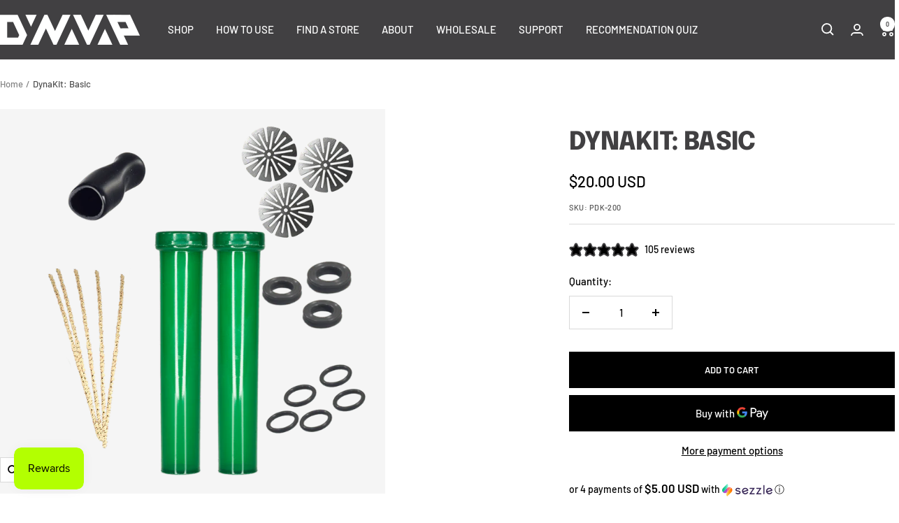

--- FILE ---
content_type: text/html; charset=utf-8
request_url: https://www.dynavap.com/en-ca/products/dynakit-basic
body_size: 59076
content:
<!doctype html><html class="no-js" lang="en" dir="ltr">
<head>

<!-- Google Tag Manager -->
<script>(function(w,d,s,l,i){w[l]=w[l]||[];w[l].push({'gtm.start':
new Date().getTime(),event:'gtm.js'});var f=d.getElementsByTagName(s)[0],
j=d.createElement(s),dl=l!='dataLayer'?'&l='+l:'';j.async=true;j.src=
'https://www.googletagmanager.com/gtm.js?id='+i+dl;f.parentNode.insertBefore(j,f);
})(window,document,'script','dataLayer','GTM-M2MH66N');</script>
<!-- End Google Tag Manager -->
  
<!-- Google tag (gtag.js) --> <script async src="https://www.googletagmanager.com/gtag/js?id=AW-16528236569"></script> <script> window.dataLayer = window.dataLayer || []; function gtag(){dataLayer.push(arguments);} gtag('js', new Date()); gtag('config', 'AW-16528236569'); </script>
  
<script>!function(s,a,e,v,n,t,z){if(s.saq)return;n=s.saq=function(){n.callMethod?n.callMethod.apply(n,arguments):n.queue.push(arguments)};if(!s._saq)s._saq=n;n.push=n;n.loaded=!0;n.version='1.0';n.queue=[];t=a.createElement(e);t.async=!0;t.src=v;z=a.getElementsByTagName(e)[0];z.parentNode.insertBefore(t,z)}(window,document,'script','https://tags.srv.stackadapt.com/events.js');saq('ts', 'pkw2r3zOPRwn2pykEi8ptw', {'revenue': '', 'order_id': ''});</script>
  
    <meta charset="utf-8">
    <meta name="viewport" content="width=device-width, initial-scale=1.0, height=device-height, minimum-scale=1.0">
    <meta name="theme-color" content="#414042">

    <title>Vape Kits | Vape Starter Kit | Dry Herb Vape | Weed Pen</title><meta name="description" content="This vape kit has all the vape parts you need for replacement. Keep your dry herb vaporizer in great condition with this package."><link rel="canonical" href="https://www.dynavap.com/en-ca/products/dynakit-basic"><link rel="shortcut icon" href="//www.dynavap.com/cdn/shop/files/RS5072_Cap-Logo-7-3-update_2_1_96x96.png?v=1672766899" type="image/png">
    
<link rel="preconnect" href="https://cdn.shopify.com">
    <link rel="dns-prefetch" href="https://productreviews.shopifycdn.com">
    <link rel="dns-prefetch" href="https://www.google-analytics.com"><link rel="preconnect" href="https://fonts.shopifycdn.com" crossorigin><link rel="preload" as="style" href="//www.dynavap.com/cdn/shop/t/35/assets/theme.css?v=125644102050129450141733414392">
    <link rel="preload" as="script" href="//www.dynavap.com/cdn/shop/t/35/assets/vendor.js?v=108163652298555705241733414399">
    <link rel="preload" as="script" href="//www.dynavap.com/cdn/shop/t/35/assets/theme.js?v=22394545017905580631733414395"><link rel="preload" as="fetch" href="/en-ca/products/dynakit-basic.js" crossorigin><link rel="preload" as="script" href="//www.dynavap.com/cdn/shop/t/35/assets/package-protection-by-HBH-final.js?v=31925796595197689651733414385">

    <meta property="og:type" content="product">
  <meta property="og:title" content="DynaKit: Basic">
  <meta property="product:price:amount" content="20.00">
  <meta property="product:price:currency" content="USD"><meta property="og:image" content="http://www.dynavap.com/cdn/shop/files/DynaKit_Basic_sans_DynaWax_June_2025_1.png?v=1750896473">
  <meta property="og:image:secure_url" content="https://www.dynavap.com/cdn/shop/files/DynaKit_Basic_sans_DynaWax_June_2025_1.png?v=1750896473">
  <meta property="og:image:width" content="1000">
  <meta property="og:image:height" content="1000"><meta property="og:description" content="This vape kit has all the vape parts you need for replacement. Keep your dry herb vaporizer in great condition with this package."><meta property="og:url" content="https://www.dynavap.com/en-ca/products/dynakit-basic">
<meta property="og:site_name" content="DynaVap"><meta name="twitter:card" content="summary"><meta name="twitter:title" content="DynaKit: Basic">
  <meta name="twitter:description" content="When you want the security of spare parts in that time of need, the DynaKit: Basic is ideal for obtaining all of the replacement parts that are used with most DynaVap devices.

DYNAKIT BASIC ITEMS


Stainless Steel CCD (3-pack): have extra CCD screens for your device incase you lose one or are ready for a new one.
Fat Mouthpiece: perfect adaptor to make any DynaVap vaporizer fit 14mm
Cotton Pipe Cleaners (5-pack): these hard bristled pipe cleaners will help clean your condenser as they fit inside it perfectly.
Condenser O-Rings (3-pack): a complete replacement set for any vaporizer that needs them.
High Temp O-Rings (5-pack): a complete replacement set of high temp o-rings for any DynaVap tip.

Plastic Storage Tubes (2-pack): simple and effective storage for your standard length vaporizers. (Please Note: Tube style or color may change based on availability.)

"><meta name="twitter:image" content="https://www.dynavap.com/cdn/shop/files/DynaKit_Basic_sans_DynaWax_June_2025_1_1200x1200_crop_center.png?v=1750896473">
  <meta name="twitter:image:alt" content="DynaKit: Basic - DynaVap">
    
  <script type="application/ld+json">
  {
    "@context": "https://schema.org",
    "@type": "Product",
    "productID": 6543809052824,
    "offers": [{
          "@type": "Offer",
          "name": "Default Title",
          "availability":"https://schema.org/InStock",
          "price": 20.0,
          "priceCurrency": "USD",
          "priceValidUntil": "2026-02-05","sku": "PDK-200",
            "gtin12": "850016194282",
          "url": "/en-ca/products/dynakit-basic?variant=39274614292632"
        }
],"aggregateRating": {
        "@type": "AggregateRating",
        "ratingValue": "4.69",
        "reviewCount": "53",
        "worstRating": "1.0",
        "bestRating": "5.0"
      },"brand": {
      "@type": "Brand",
      "name": "DynaVap LLC"
    },
    "name": "DynaKit: Basic",
    "description": "When you want the security of spare parts in that time of need, the DynaKit: Basic is ideal for obtaining all of the replacement parts that are used with most DynaVap devices.\n\nDYNAKIT BASIC ITEMS\n\n\nStainless Steel CCD (3-pack): have extra CCD screens for your device incase you lose one or are ready for a new one.\nFat Mouthpiece: perfect adaptor to make any DynaVap vaporizer fit 14mm\nCotton Pipe Cleaners (5-pack): these hard bristled pipe cleaners will help clean your condenser as they fit inside it perfectly.\nCondenser O-Rings (3-pack): a complete replacement set for any vaporizer that needs them.\nHigh Temp O-Rings (5-pack): a complete replacement set of high temp o-rings for any DynaVap tip.\n\nPlastic Storage Tubes (2-pack): simple and effective storage for your standard length vaporizers. (Please Note: Tube style or color may change based on availability.)\n\n",
    "category": "Kit",
    "url": "/en-ca/products/dynakit-basic",
    "sku": "PDK-200",
    "image": {
      "@type": "ImageObject",
      "url": "https://www.dynavap.com/cdn/shop/files/DynaKit_Basic_sans_DynaWax_June_2025_1.png?v=1750896473&width=1024",
      "image": "https://www.dynavap.com/cdn/shop/files/DynaKit_Basic_sans_DynaWax_June_2025_1.png?v=1750896473&width=1024",
      "name": "DynaKit: Basic - DynaVap",
      "width": "1024",
      "height": "1024"
    }
  }
  </script>



  <script type="application/ld+json">
  {
    "@context": "https://schema.org",
    "@type": "BreadcrumbList",
  "itemListElement": [{
      "@type": "ListItem",
      "position": 1,
      "name": "Home",
      "item": "https://www.dynavap.com"
    },{
          "@type": "ListItem",
          "position": 2,
          "name": "DynaKit: Basic",
          "item": "https://www.dynavap.com/en-ca/products/dynakit-basic"
        }]
  }
  </script>


    <link rel="preload" href="//www.dynavap.com/cdn/fonts/epilogue/epilogue_n8.fce680a466ed4f23f54385c46aa2c014c51d421a.woff2" as="font" type="font/woff2" crossorigin><link rel="preload" href="//www.dynavap.com/cdn/fonts/barlow/barlow_n5.a193a1990790eba0cc5cca569d23799830e90f07.woff2" as="font" type="font/woff2" crossorigin><style>
  /* Typography (heading) */
  @font-face {
  font-family: Epilogue;
  font-weight: 800;
  font-style: normal;
  font-display: swap;
  src: url("//www.dynavap.com/cdn/fonts/epilogue/epilogue_n8.fce680a466ed4f23f54385c46aa2c014c51d421a.woff2") format("woff2"),
       url("//www.dynavap.com/cdn/fonts/epilogue/epilogue_n8.2961970d19583d06f062e98ceb588027397f5810.woff") format("woff");
}

@font-face {
  font-family: Epilogue;
  font-weight: 800;
  font-style: italic;
  font-display: swap;
  src: url("//www.dynavap.com/cdn/fonts/epilogue/epilogue_i8.ff761dcfbf0a5437130c88f1b2679b905f7ed608.woff2") format("woff2"),
       url("//www.dynavap.com/cdn/fonts/epilogue/epilogue_i8.e7ca0c6d6c4d73469c08f9b99e243b2e63239caf.woff") format("woff");
}

/* Typography (body) */
  @font-face {
  font-family: Barlow;
  font-weight: 500;
  font-style: normal;
  font-display: swap;
  src: url("//www.dynavap.com/cdn/fonts/barlow/barlow_n5.a193a1990790eba0cc5cca569d23799830e90f07.woff2") format("woff2"),
       url("//www.dynavap.com/cdn/fonts/barlow/barlow_n5.ae31c82169b1dc0715609b8cc6a610b917808358.woff") format("woff");
}

@font-face {
  font-family: Barlow;
  font-weight: 500;
  font-style: italic;
  font-display: swap;
  src: url("//www.dynavap.com/cdn/fonts/barlow/barlow_i5.714d58286997b65cd479af615cfa9bb0a117a573.woff2") format("woff2"),
       url("//www.dynavap.com/cdn/fonts/barlow/barlow_i5.0120f77e6447d3b5df4bbec8ad8c2d029d87fb21.woff") format("woff");
}

@font-face {
  font-family: Barlow;
  font-weight: 600;
  font-style: normal;
  font-display: swap;
  src: url("//www.dynavap.com/cdn/fonts/barlow/barlow_n6.329f582a81f63f125e63c20a5a80ae9477df68e1.woff2") format("woff2"),
       url("//www.dynavap.com/cdn/fonts/barlow/barlow_n6.0163402e36247bcb8b02716880d0b39568412e9e.woff") format("woff");
}

@font-face {
  font-family: Barlow;
  font-weight: 600;
  font-style: italic;
  font-display: swap;
  src: url("//www.dynavap.com/cdn/fonts/barlow/barlow_i6.5a22bd20fb27bad4d7674cc6e666fb9c77d813bb.woff2") format("woff2"),
       url("//www.dynavap.com/cdn/fonts/barlow/barlow_i6.1c8787fcb59f3add01a87f21b38c7ef797e3b3a1.woff") format("woff");
}

:root {--heading-color: 65, 64, 66;
    --text-color: 0, 0, 0;
    --background: 255, 255, 255;
    --secondary-background: 245, 245, 245;
    --border-color: 217, 217, 217;
    --border-color-darker: 153, 153, 153;
    --success-color: 179, 255, 0;
    --success-background: 240, 255, 204;
    --error-color: 222, 42, 42;
    --error-background: 253, 240, 240;
    --primary-button-background: 179, 255, 0;
    --primary-button-text-color: 0, 0, 0;
    --secondary-button-background: 0, 0, 0;
    --secondary-button-text-color: 255, 255, 255;
    --product-star-rating: 179, 255, 0;
    --product-on-sale-accent: 222, 42, 42;
    --product-sold-out-accent: 65, 64, 66;
    --product-custom-label-background: 128, 64, 230;
    --product-custom-label-text-color: 255, 255, 255;
    --product-custom-label-2-background: 245, 245, 245;
    --product-custom-label-2-text-color: 0, 0, 0;
    --product-low-stock-text-color: 222, 42, 42;
    --product-in-stock-text-color: 179, 255, 0;
    --loading-bar-background: 0, 0, 0;

    /* We duplicate some "base" colors as root colors, which is useful to use on drawer elements or popover without. Those should not be overridden to avoid issues */
    --root-heading-color: 65, 64, 66;
    --root-text-color: 0, 0, 0;
    --root-background: 255, 255, 255;
    --root-border-color: 217, 217, 217;
    --root-primary-button-background: 179, 255, 0;
    --root-primary-button-text-color: 0, 0, 0;

    --base-font-size: 15px;
    --heading-font-family: Epilogue, sans-serif;
    --heading-font-weight: 800;
    --heading-font-style: normal;
    --heading-text-transform: uppercase;
    --text-font-family: Barlow, sans-serif;
    --text-font-weight: 500;
    --text-font-style: normal;
    --text-font-bold-weight: 600;

    /* Typography (font size) */
    --heading-xxsmall-font-size: 11px;
    --heading-xsmall-font-size: 11px;
    --heading-small-font-size: 12px;
    --heading-large-font-size: 36px;
    --heading-h1-font-size: 36px;
    --heading-h2-font-size: 30px;
    --heading-h3-font-size: 26px;
    --heading-h4-font-size: 24px;
    --heading-h5-font-size: 20px;
    --heading-h6-font-size: 16px;

    /* Control the look and feel of the theme by changing radius of various elements */
    --button-border-radius: 0px;
    --block-border-radius: 0px;
    --block-border-radius-reduced: 0px;
    --color-swatch-border-radius: 100%;

    /* Button size */
    --button-height: 48px;
    --button-small-height: 40px;

    /* Form related */
    --form-input-field-height: 48px;
    --form-input-gap: 16px;
    --form-submit-margin: 24px;

    /* Product listing related variables */
    --product-list-block-spacing: 32px;

    /* Video related */
    --play-button-background: 255, 255, 255;
    --play-button-arrow: 0, 0, 0;

    /* RTL support */
    --transform-logical-flip: 1;
    --transform-origin-start: left;
    --transform-origin-end: right;

    /* Other */
    --zoom-cursor-svg-url: url(//www.dynavap.com/cdn/shop/t/35/assets/zoom-cursor.svg?v=15010096695871030171768575952);
    --arrow-right-svg-url: url(//www.dynavap.com/cdn/shop/t/35/assets/arrow-right.svg?v=34273265781243375941726498835);
    --arrow-left-svg-url: url(//www.dynavap.com/cdn/shop/t/35/assets/arrow-left.svg?v=60134565390254116481726498835);

    /* Some useful variables that we can reuse in our CSS. Some explanation are needed for some of them:
       - container-max-width-minus-gutters: represents the container max width without the edge gutters
       - container-outer-width: considering the screen width, represent all the space outside the container
       - container-outer-margin: same as container-outer-width but get set to 0 inside a container
       - container-inner-width: the effective space inside the container (minus gutters)
       - grid-column-width: represents the width of a single column of the grid
       - vertical-breather: this is a variable that defines the global "spacing" between sections, and inside the section
                            to create some "breath" and minimum spacing
     */
    --container-max-width: 1600px;
    --container-gutter: 24px;
    --container-max-width-minus-gutters: calc(var(--container-max-width) - (var(--container-gutter)) * 2);
    --container-outer-width: max(calc((100vw - var(--container-max-width-minus-gutters)) / 2), var(--container-gutter));
    --container-outer-margin: var(--container-outer-width);
    --container-inner-width: calc(100vw - var(--container-outer-width) * 2);

    --grid-column-count: 10;
    --grid-gap: 24px;
    --grid-column-width: calc((100vw - var(--container-outer-width) * 2 - var(--grid-gap) * (var(--grid-column-count) - 1)) / var(--grid-column-count));

    --vertical-breather: 36px;
    --vertical-breather-tight: 36px;

    /* Shopify related variables */
    --payment-terms-background-color: #ffffff;
  }

  @media screen and (min-width: 741px) {
    :root {
      --container-gutter: 40px;
      --grid-column-count: 20;
      --vertical-breather: 48px;
      --vertical-breather-tight: 48px;

      /* Typography (font size) */
      --heading-xsmall-font-size: 12px;
      --heading-small-font-size: 13px;
      --heading-large-font-size: 52px;
      --heading-h1-font-size: 48px;
      --heading-h2-font-size: 38px;
      --heading-h3-font-size: 32px;
      --heading-h4-font-size: 24px;
      --heading-h5-font-size: 20px;
      --heading-h6-font-size: 18px;

      /* Form related */
      --form-input-field-height: 52px;
      --form-submit-margin: 32px;

      /* Button size */
      --button-height: 52px;
      --button-small-height: 44px;
    }
  }

  @media screen and (min-width: 1200px) {
    :root {
      --vertical-breather: 64px;
      --vertical-breather-tight: 48px;
      --product-list-block-spacing: 48px;

      /* Typography */
      --heading-large-font-size: 64px;
      --heading-h1-font-size: 56px;
      --heading-h2-font-size: 48px;
      --heading-h3-font-size: 36px;
      --heading-h4-font-size: 30px;
      --heading-h5-font-size: 24px;
      --heading-h6-font-size: 18px;
    }
  }

  @media screen and (min-width: 1600px) {
    :root {
      --vertical-breather: 64px;
      --vertical-breather-tight: 48px;
    }
  }
</style>
    <script>
  // This allows to expose several variables to the global scope, to be used in scripts
  window.themeVariables = {
    settings: {
      direction: "ltr",
      pageType: "product",
      cartCount: 0,
      moneyFormat: "${{amount}}",
      moneyWithCurrencyFormat: "${{amount}} USD",
      showVendor: false,
      discountMode: "saving",
      currencyCodeEnabled: true,
      cartType: "drawer",
      cartCurrency: "USD",
      mobileZoomFactor: 2.5
    },

    routes: {
      host: "www.dynavap.com",
      rootUrl: "\/en-ca",
      rootUrlWithoutSlash: "\/en-ca",
      cartUrl: "\/en-ca\/cart",
      cartAddUrl: "\/en-ca\/cart\/add",
      cartChangeUrl: "\/en-ca\/cart\/change",
      searchUrl: "\/en-ca\/search",
      predictiveSearchUrl: "\/en-ca\/search\/suggest",
      productRecommendationsUrl: "\/en-ca\/recommendations\/products"
    },

    strings: {
      accessibilityDelete: "Delete",
      accessibilityClose: "Close",
      collectionSoldOut: "Sold out",
      collectionDiscount: "Save @savings@",
      productSalePrice: "Sale price",
      productRegularPrice: "Regular price",
      productFormUnavailable: "Unavailable",
      productFormSoldOut: "Sold out",
      productFormPreOrder: "Pre-order",
      productFormAddToCart: "Add to cart",
      searchNoResults: "No results could be found.",
      searchNewSearch: "New search",
      searchProducts: "Products",
      searchArticles: "Journal",
      searchPages: "Pages",
      searchCollections: "Collections",
      cartViewCart: "View cart",
      cartItemAdded: "Item added to your cart!",
      cartItemAddedShort: "Added to your cart!",
      cartAddOrderNote: "Add order note",
      cartEditOrderNote: "Edit order note",
      shippingEstimatorNoResults: "Sorry, we do not ship to your address. If international, please check that you do not have any full lighters in your cart. If problem persists, please reach out to Support.",
      shippingEstimatorOneResult: "There is one shipping rate for your address:",
      shippingEstimatorMultipleResults: "There are several shipping rates for your address:",
      shippingEstimatorError: "One or more error occurred while retrieving shipping rates:"
    },

    libs: {
      flickity: "\/\/www.dynavap.com\/cdn\/shop\/t\/35\/assets\/flickity.js?v=182692228865564547881733414377",
      photoswipe: "\/\/www.dynavap.com\/cdn\/shop\/t\/35\/assets\/photoswipe.js?v=9546489585503447561733414388",
      qrCode: "\/\/www.dynavap.com\/cdn\/shopifycloud\/storefront\/assets\/themes_support\/vendor\/qrcode-3f2b403b.js"
    },

    breakpoints: {
      phone: 'screen and (max-width: 740px)',
      tablet: 'screen and (min-width: 741px) and (max-width: 999px)',
      tabletAndUp: 'screen and (min-width: 741px)',
      pocket: 'screen and (max-width: 999px)',
      lap: 'screen and (min-width: 1000px) and (max-width: 1199px)',
      lapAndUp: 'screen and (min-width: 1000px)',
      desktop: 'screen and (min-width: 1200px)',
      wide: 'screen and (min-width: 1400px)'
    }
  };

  window.addEventListener('pageshow', async () => {
    const cartContent = await (await fetch(`${window.themeVariables.routes.cartUrl}.js`, {cache: 'reload'})).json();
    document.documentElement.dispatchEvent(new CustomEvent('cart:refresh', {detail: {cart: cartContent}}));
  });

  if ('noModule' in HTMLScriptElement.prototype) {
    // Old browsers (like IE) that does not support module will be considered as if not executing JS at all
    document.documentElement.className = document.documentElement.className.replace('no-js', 'js');

    requestAnimationFrame(() => {
      const viewportHeight = (window.visualViewport ? window.visualViewport.height : document.documentElement.clientHeight);
      document.documentElement.style.setProperty('--window-height',viewportHeight + 'px');
    });
  }// We save the product ID in local storage to be eventually used for recently viewed section
    try {
      const items = JSON.parse(localStorage.getItem('theme:recently-viewed-products') || '[]');

      // We check if the current product already exists, and if it does not, we add it at the start
      if (!items.includes(6543809052824)) {
        items.unshift(6543809052824);
      }

      localStorage.setItem('theme:recently-viewed-products', JSON.stringify(items.slice(0, 20)));
    } catch (e) {
      // Safari in private mode does not allow setting item, we silently fail
    }</script>

    <link rel="stylesheet" href="//www.dynavap.com/cdn/shop/t/35/assets/theme.css?v=125644102050129450141733414392">

    <script src="//www.dynavap.com/cdn/shop/t/35/assets/vendor.js?v=108163652298555705241733414399" defer></script>
    <script src="//www.dynavap.com/cdn/shop/t/35/assets/theme.js?v=22394545017905580631733414395" defer></script>
    <script src="//www.dynavap.com/cdn/shop/t/35/assets/custom.js?v=111603181540343972631733414375" defer></script>

    <script src="https://ajax.googleapis.com/ajax/libs/jquery/3.5.1/jquery.min.js" defer></script>
    <script src="//www.dynavap.com/cdn/shop/t/35/assets/package-protection-by-HBH-final.js?v=31925796595197689651733414385" defer></script><script>window.performance && window.performance.mark && window.performance.mark('shopify.content_for_header.start');</script><meta name="google-site-verification" content="qCTPRvi1z1z2PI47FaAS8dsql6hA06WbKb5TwYV-0X0">
<meta name="google-site-verification" content="XPEIFib64AktlyNaEdkVJCD0goNkrN1Isnkj09cqcek">
<meta name="facebook-domain-verification" content="u259i1ml7xy7eaw57hajing2hx5mdc">
<meta id="shopify-digital-wallet" name="shopify-digital-wallet" content="/52718928024/digital_wallets/dialog">
<link rel="alternate" hreflang="x-default" href="https://www.dynavap.com/products/dynakit-basic">
<link rel="alternate" hreflang="en-CA" href="https://www.dynavap.com/en-ca/products/dynakit-basic">
<link rel="alternate" hreflang="fr-CA" href="https://www.dynavap.com/fr-ca/products/dynakit-basic">
<link rel="alternate" hreflang="en-AU" href="https://www.dynavap.com/en-au/products/dynakit-basic">
<link rel="alternate" hreflang="en-US" href="https://www.dynavap.com/products/dynakit-basic">
<link rel="alternate" hreflang="es-US" href="https://www.dynavap.com/es/products/dynakit-basic">
<link rel="alternate" type="application/json+oembed" href="https://www.dynavap.com/en-ca/products/dynakit-basic.oembed">
<script async="async" src="/checkouts/internal/preloads.js?locale=en-CA"></script>
<script id="shopify-features" type="application/json">{"accessToken":"ed46d869a19d2ee0867412e3b93f4b1b","betas":["rich-media-storefront-analytics"],"domain":"www.dynavap.com","predictiveSearch":true,"shopId":52718928024,"locale":"en"}</script>
<script>var Shopify = Shopify || {};
Shopify.shop = "dynavap-llc.myshopify.com";
Shopify.locale = "en";
Shopify.currency = {"active":"USD","rate":"1.0"};
Shopify.country = "CA";
Shopify.theme = {"name":"Focal 01\/09\/24 (Page Speed with PP\u0026Flair Updates)","id":133864882328,"schema_name":"Focal","schema_version":"10.3.1","theme_store_id":714,"role":"main"};
Shopify.theme.handle = "null";
Shopify.theme.style = {"id":null,"handle":null};
Shopify.cdnHost = "www.dynavap.com/cdn";
Shopify.routes = Shopify.routes || {};
Shopify.routes.root = "/en-ca/";</script>
<script type="module">!function(o){(o.Shopify=o.Shopify||{}).modules=!0}(window);</script>
<script>!function(o){function n(){var o=[];function n(){o.push(Array.prototype.slice.apply(arguments))}return n.q=o,n}var t=o.Shopify=o.Shopify||{};t.loadFeatures=n(),t.autoloadFeatures=n()}(window);</script>
<script id="shop-js-analytics" type="application/json">{"pageType":"product"}</script>
<script defer="defer" async type="module" src="//www.dynavap.com/cdn/shopifycloud/shop-js/modules/v2/client.init-shop-cart-sync_BT-GjEfc.en.esm.js"></script>
<script defer="defer" async type="module" src="//www.dynavap.com/cdn/shopifycloud/shop-js/modules/v2/chunk.common_D58fp_Oc.esm.js"></script>
<script defer="defer" async type="module" src="//www.dynavap.com/cdn/shopifycloud/shop-js/modules/v2/chunk.modal_xMitdFEc.esm.js"></script>
<script type="module">
  await import("//www.dynavap.com/cdn/shopifycloud/shop-js/modules/v2/client.init-shop-cart-sync_BT-GjEfc.en.esm.js");
await import("//www.dynavap.com/cdn/shopifycloud/shop-js/modules/v2/chunk.common_D58fp_Oc.esm.js");
await import("//www.dynavap.com/cdn/shopifycloud/shop-js/modules/v2/chunk.modal_xMitdFEc.esm.js");

  window.Shopify.SignInWithShop?.initShopCartSync?.({"fedCMEnabled":true,"windoidEnabled":true});

</script>
<script>(function() {
  var isLoaded = false;
  function asyncLoad() {
    if (isLoaded) return;
    isLoaded = true;
    var urls = ["https:\/\/static.affiliatly.com\/shopify\/v3\/shopify.js?affiliatly_code=AF-1048131\u0026s=2\u0026shop=dynavap-llc.myshopify.com","https:\/\/hello.zonos.com\/shop-duty-tax\/hello.js?1683310091578\u0026shop=dynavap-llc.myshopify.com","https:\/\/maps.develic.com\/packs\/front.js?shop=dynavap-llc.myshopify.com","https:\/\/cdn-app.cart-bot.net\/public\/js\/append.js?shop=dynavap-llc.myshopify.com","\/\/cdn.shopify.com\/proxy\/97166a68a01be03f0e2d8d79c75f156dec031f7c70571bcc166be3041d81e07d\/static.cdn.printful.com\/static\/js\/external\/shopify-product-customizer.js?v=0.28\u0026shop=dynavap-llc.myshopify.com\u0026sp-cache-control=cHVibGljLCBtYXgtYWdlPTkwMA","https:\/\/cdn.calconic.com\/static\/js\/calconic.min.js?shop=dynavap-llc.myshopify.com","https:\/\/cdn.calconic.com\/static\/js\/calconic.cart.min.js?shop=dynavap-llc.myshopify.com","\/\/cdn.shopify.com\/proxy\/52206575a4b7ac3182f9c9e5d597b8f5bf049f7a0c86f781093fda694fb5b8ec\/s3-us-west-2.amazonaws.com\/jsstore\/a\/R18HY4W\/reids.js?shop=dynavap-llc.myshopify.com\u0026sp-cache-control=cHVibGljLCBtYXgtYWdlPTkwMA","\/\/cdn.shopify.com\/proxy\/987e457890a87955160d0a10543e8ab4e488f022304c298f429afddb8144c105\/api.goaffpro.com\/loader.js?shop=dynavap-llc.myshopify.com\u0026sp-cache-control=cHVibGljLCBtYXgtYWdlPTkwMA","\/\/cdn.shopify.com\/proxy\/5eb7e81bdc9976b14e1cb651cdbd5fdaf7a5fd5ae1c9c8bd842a4838e09ddbae\/app.retention.com\/shopify\/shopify_app_add_to_cart_script.js?shop=dynavap-llc.myshopify.com\u0026sp-cache-control=cHVibGljLCBtYXgtYWdlPTkwMA","https:\/\/cdn.hextom.com\/js\/eventpromotionbar.js?shop=dynavap-llc.myshopify.com","https:\/\/cdn.shopify.com\/s\/files\/1\/0527\/1892\/8024\/t\/35\/assets\/instant-pixel-site_a73ae9e5207446f1b788296708b67386.js?v=1768571548\u0026shop=dynavap-llc.myshopify.com"];
    for (var i = 0; i < urls.length; i++) {
      var s = document.createElement('script');
      s.type = 'text/javascript';
      s.async = true;
      s.src = urls[i];
      var x = document.getElementsByTagName('script')[0];
      x.parentNode.insertBefore(s, x);
    }
  };
  if(window.attachEvent) {
    window.attachEvent('onload', asyncLoad);
  } else {
    window.addEventListener('load', asyncLoad, false);
  }
})();</script>
<script id="__st">var __st={"a":52718928024,"offset":-21600,"reqid":"1ed9afe1-c0e8-46fc-b360-34c7c6716e1b-1769424373","pageurl":"www.dynavap.com\/en-ca\/products\/dynakit-basic","u":"42736e71ff19","p":"product","rtyp":"product","rid":6543809052824};</script>
<script>window.ShopifyPaypalV4VisibilityTracking = true;</script>
<script id="captcha-bootstrap">!function(){'use strict';const t='contact',e='account',n='new_comment',o=[[t,t],['blogs',n],['comments',n],[t,'customer']],c=[[e,'customer_login'],[e,'guest_login'],[e,'recover_customer_password'],[e,'create_customer']],r=t=>t.map((([t,e])=>`form[action*='/${t}']:not([data-nocaptcha='true']) input[name='form_type'][value='${e}']`)).join(','),a=t=>()=>t?[...document.querySelectorAll(t)].map((t=>t.form)):[];function s(){const t=[...o],e=r(t);return a(e)}const i='password',u='form_key',d=['recaptcha-v3-token','g-recaptcha-response','h-captcha-response',i],f=()=>{try{return window.sessionStorage}catch{return}},m='__shopify_v',_=t=>t.elements[u];function p(t,e,n=!1){try{const o=window.sessionStorage,c=JSON.parse(o.getItem(e)),{data:r}=function(t){const{data:e,action:n}=t;return t[m]||n?{data:e,action:n}:{data:t,action:n}}(c);for(const[e,n]of Object.entries(r))t.elements[e]&&(t.elements[e].value=n);n&&o.removeItem(e)}catch(o){console.error('form repopulation failed',{error:o})}}const l='form_type',E='cptcha';function T(t){t.dataset[E]=!0}const w=window,h=w.document,L='Shopify',v='ce_forms',y='captcha';let A=!1;((t,e)=>{const n=(g='f06e6c50-85a8-45c8-87d0-21a2b65856fe',I='https://cdn.shopify.com/shopifycloud/storefront-forms-hcaptcha/ce_storefront_forms_captcha_hcaptcha.v1.5.2.iife.js',D={infoText:'Protected by hCaptcha',privacyText:'Privacy',termsText:'Terms'},(t,e,n)=>{const o=w[L][v],c=o.bindForm;if(c)return c(t,g,e,D).then(n);var r;o.q.push([[t,g,e,D],n]),r=I,A||(h.body.append(Object.assign(h.createElement('script'),{id:'captcha-provider',async:!0,src:r})),A=!0)});var g,I,D;w[L]=w[L]||{},w[L][v]=w[L][v]||{},w[L][v].q=[],w[L][y]=w[L][y]||{},w[L][y].protect=function(t,e){n(t,void 0,e),T(t)},Object.freeze(w[L][y]),function(t,e,n,w,h,L){const[v,y,A,g]=function(t,e,n){const i=e?o:[],u=t?c:[],d=[...i,...u],f=r(d),m=r(i),_=r(d.filter((([t,e])=>n.includes(e))));return[a(f),a(m),a(_),s()]}(w,h,L),I=t=>{const e=t.target;return e instanceof HTMLFormElement?e:e&&e.form},D=t=>v().includes(t);t.addEventListener('submit',(t=>{const e=I(t);if(!e)return;const n=D(e)&&!e.dataset.hcaptchaBound&&!e.dataset.recaptchaBound,o=_(e),c=g().includes(e)&&(!o||!o.value);(n||c)&&t.preventDefault(),c&&!n&&(function(t){try{if(!f())return;!function(t){const e=f();if(!e)return;const n=_(t);if(!n)return;const o=n.value;o&&e.removeItem(o)}(t);const e=Array.from(Array(32),(()=>Math.random().toString(36)[2])).join('');!function(t,e){_(t)||t.append(Object.assign(document.createElement('input'),{type:'hidden',name:u})),t.elements[u].value=e}(t,e),function(t,e){const n=f();if(!n)return;const o=[...t.querySelectorAll(`input[type='${i}']`)].map((({name:t})=>t)),c=[...d,...o],r={};for(const[a,s]of new FormData(t).entries())c.includes(a)||(r[a]=s);n.setItem(e,JSON.stringify({[m]:1,action:t.action,data:r}))}(t,e)}catch(e){console.error('failed to persist form',e)}}(e),e.submit())}));const S=(t,e)=>{t&&!t.dataset[E]&&(n(t,e.some((e=>e===t))),T(t))};for(const o of['focusin','change'])t.addEventListener(o,(t=>{const e=I(t);D(e)&&S(e,y())}));const B=e.get('form_key'),M=e.get(l),P=B&&M;t.addEventListener('DOMContentLoaded',(()=>{const t=y();if(P)for(const e of t)e.elements[l].value===M&&p(e,B);[...new Set([...A(),...v().filter((t=>'true'===t.dataset.shopifyCaptcha))])].forEach((e=>S(e,t)))}))}(h,new URLSearchParams(w.location.search),n,t,e,['guest_login'])})(!0,!0)}();</script>
<script integrity="sha256-4kQ18oKyAcykRKYeNunJcIwy7WH5gtpwJnB7kiuLZ1E=" data-source-attribution="shopify.loadfeatures" defer="defer" src="//www.dynavap.com/cdn/shopifycloud/storefront/assets/storefront/load_feature-a0a9edcb.js" crossorigin="anonymous"></script>
<script data-source-attribution="shopify.dynamic_checkout.dynamic.init">var Shopify=Shopify||{};Shopify.PaymentButton=Shopify.PaymentButton||{isStorefrontPortableWallets:!0,init:function(){window.Shopify.PaymentButton.init=function(){};var t=document.createElement("script");t.src="https://www.dynavap.com/cdn/shopifycloud/portable-wallets/latest/portable-wallets.en.js",t.type="module",document.head.appendChild(t)}};
</script>
<script data-source-attribution="shopify.dynamic_checkout.buyer_consent">
  function portableWalletsHideBuyerConsent(e){var t=document.getElementById("shopify-buyer-consent"),n=document.getElementById("shopify-subscription-policy-button");t&&n&&(t.classList.add("hidden"),t.setAttribute("aria-hidden","true"),n.removeEventListener("click",e))}function portableWalletsShowBuyerConsent(e){var t=document.getElementById("shopify-buyer-consent"),n=document.getElementById("shopify-subscription-policy-button");t&&n&&(t.classList.remove("hidden"),t.removeAttribute("aria-hidden"),n.addEventListener("click",e))}window.Shopify?.PaymentButton&&(window.Shopify.PaymentButton.hideBuyerConsent=portableWalletsHideBuyerConsent,window.Shopify.PaymentButton.showBuyerConsent=portableWalletsShowBuyerConsent);
</script>
<script>
  function portableWalletsCleanup(e){e&&e.src&&console.error("Failed to load portable wallets script "+e.src);var t=document.querySelectorAll("shopify-accelerated-checkout .shopify-payment-button__skeleton, shopify-accelerated-checkout-cart .wallet-cart-button__skeleton"),e=document.getElementById("shopify-buyer-consent");for(let e=0;e<t.length;e++)t[e].remove();e&&e.remove()}function portableWalletsNotLoadedAsModule(e){e instanceof ErrorEvent&&"string"==typeof e.message&&e.message.includes("import.meta")&&"string"==typeof e.filename&&e.filename.includes("portable-wallets")&&(window.removeEventListener("error",portableWalletsNotLoadedAsModule),window.Shopify.PaymentButton.failedToLoad=e,"loading"===document.readyState?document.addEventListener("DOMContentLoaded",window.Shopify.PaymentButton.init):window.Shopify.PaymentButton.init())}window.addEventListener("error",portableWalletsNotLoadedAsModule);
</script>

<script type="module" src="https://www.dynavap.com/cdn/shopifycloud/portable-wallets/latest/portable-wallets.en.js" onError="portableWalletsCleanup(this)" crossorigin="anonymous"></script>
<script nomodule>
  document.addEventListener("DOMContentLoaded", portableWalletsCleanup);
</script>

<script id='scb4127' type='text/javascript' async='' src='https://www.dynavap.com/cdn/shopifycloud/privacy-banner/storefront-banner.js'></script><link id="shopify-accelerated-checkout-styles" rel="stylesheet" media="screen" href="https://www.dynavap.com/cdn/shopifycloud/portable-wallets/latest/accelerated-checkout-backwards-compat.css" crossorigin="anonymous">
<style id="shopify-accelerated-checkout-cart">
        #shopify-buyer-consent {
  margin-top: 1em;
  display: inline-block;
  width: 100%;
}

#shopify-buyer-consent.hidden {
  display: none;
}

#shopify-subscription-policy-button {
  background: none;
  border: none;
  padding: 0;
  text-decoration: underline;
  font-size: inherit;
  cursor: pointer;
}

#shopify-subscription-policy-button::before {
  box-shadow: none;
}

      </style>

<script>window.performance && window.performance.mark && window.performance.mark('shopify.content_for_header.end');</script>

  <link rel="alternate" hreflang="de" href="https://www.dynavap.eu/de-de/en-ca/products/dynakit-basic"  />
  <link rel="alternate" hreflang="fr" href="https://www.dynavap.eu/fr-fr/en-ca/products/dynakit-basic"  />
  <link rel="alternate" hreflang="es-es" href="https://www.dynavap.eu/es-es/en-ca/products/dynakit-basic"  />
  <link rel="alternate" hreflang="en-gb" href="https://www.dynavap.eu/en-gb/en-ca/products/dynakit-basic"  />


<script type="text/javascript"
src="https://aggle.net/js?publisher=herb.co&pid=Z6RZZ3Q89&sruid=7d89f96deecc3931" async=""></script>

  <!-- Start VWO Async SmartCode -->
<link rel="preconnect" href="https://dev.visualwebsiteoptimizer.com" />
<script type='text/javascript' id='vwoCode'>
window._vwo_code || (function() {
var account_id=857187,
version=2.1,
settings_tolerance=2000,
hide_element='body',
hide_element_style = 'opacity:0 !important;filter:alpha(opacity=0) !important;background:none !important;transition:none !important;',
/* DO NOT EDIT BELOW THIS LINE */
f=false,w=window,d=document,v=d.querySelector('#vwoCode'),cK='_vwo_'+account_id+'_settings',cc={};try{var c=JSON.parse(localStorage.getItem('_vwo_'+account_id+'_config'));cc=c&&typeof c==='object'?c:{}}catch(e){}var stT=cc.stT==='session'?w.sessionStorage:w.localStorage;code={use_existing_jquery:function(){return typeof use_existing_jquery!=='undefined'?use_existing_jquery:undefined},library_tolerance:function(){return typeof library_tolerance!=='undefined'?library_tolerance:undefined},settings_tolerance:function(){return cc.sT||settings_tolerance},hide_element_style:function(){return'{'+(cc.hES||hide_element_style)+'}'},hide_element:function(){if(performance.getEntriesByName('first-contentful-paint')[0]){return''}return typeof cc.hE==='string'?cc.hE:hide_element},getVersion:function(){return version},finish:function(e){if(!f){f=true;var t=d.getElementById('_vis_opt_path_hides');if(t)t.parentNode.removeChild(t);if(e)(new Image).src='https://dev.visualwebsiteoptimizer.com/ee.gif?a='+account_id+e}},finished:function(){return f},addScript:function(e){var t=d.createElement('script');t.type='text/javascript';if(e.src){t.src=e.src}else{t.text=e.text}d.getElementsByTagName('head')[0].appendChild(t)},load:function(e,t){var i=this.getSettings(),n=d.createElement('script'),r=this;t=t||{};if(i){n.textContent=i;d.getElementsByTagName('head')[0].appendChild(n);if(!w.VWO||VWO.caE){stT.removeItem(cK);r.load(e)}}else{var o=new XMLHttpRequest;o.open('GET',e,true);o.withCredentials=!t.dSC;o.responseType=t.responseType||'text';o.onload=function(){if(t.onloadCb){return t.onloadCb(o,e)}if(o.status===200){_vwo_code.addScript({text:o.responseText})}else{_vwo_code.finish('&e=loading_failure:'+e)}};o.onerror=function(){if(t.onerrorCb){return t.onerrorCb(e)}_vwo_code.finish('&e=loading_failure:'+e)};o.send()}},getSettings:function(){try{var e=stT.getItem(cK);if(!e){return}e=JSON.parse(e);if(Date.now()>e.e){stT.removeItem(cK);return}return e.s}catch(e){return}},init:function(){if(d.URL.indexOf('__vwo_disable__')>-1)return;var e=this.settings_tolerance();w._vwo_settings_timer=setTimeout(function(){_vwo_code.finish();stT.removeItem(cK)},e);var t;if(this.hide_element()!=='body'){t=d.createElement('style');var i=this.hide_element(),n=i?i+this.hide_element_style():'',r=d.getElementsByTagName('head')[0];t.setAttribute('id','_vis_opt_path_hides');v&&t.setAttribute('nonce',v.nonce);t.setAttribute('type','text/css');if(t.styleSheet)t.styleSheet.cssText=n;else t.appendChild(d.createTextNode(n));r.appendChild(t)}else{t=d.getElementsByTagName('head')[0];var n=d.createElement('div');n.style.cssText='z-index: 2147483647 !important;position: fixed !important;left: 0 !important;top: 0 !important;width: 100% !important;height: 100% !important;background: white !important;';n.setAttribute('id','_vis_opt_path_hides');n.classList.add('_vis_hide_layer');t.parentNode.insertBefore(n,t.nextSibling)}var o='https://dev.visualwebsiteoptimizer.com/j.php?a='+account_id+'&u='+encodeURIComponent(d.URL)+'&vn='+version;if(w.location.search.indexOf('_vwo_xhr')!==-1){this.addScript({src:o})}else{this.load(o+'&x=true')}}};w._vwo_code=code;code.init();})();
</script>
<!-- End VWO Async SmartCode -->



<script id="ABConvert-template-test">
var abconvertTemplateTestLiquidVariables = { 
    abconvertTemplate : "product",
    abconvertDesignMode:false
 };

Object.keys(abconvertTemplateTestLiquidVariables).forEach(function(key) { window[key] =
abconvertTemplateTestLiquidVariables[key]; });
var abconvertTemplateTestDict = {"experiments":[{"experimentId":"695be8cc9000c2c1403156f0","testGroups":[{"name":"Original","percentage":50,"testProducts":[],"template":{"key":"collection.m-collection.json","suffix":"m-collection","type":"collection","isDefault":false,"previewUrl":"/collections/m?view=m-collection","screenshotUrl":"https://abconvert-public-image-production.s3.us-east-1.amazonaws.com/collection.m-collection.json-1767630885503","_id":"695be8cc9000c2c1403156f2"},"paymentCustomization":[],"deliveryCustomization":[],"checkoutUICustomization":[],"shippingCost":2,"profitMargin":30,"_id":"69248b5b87ab3c84276899f5"},{"name":"Variant - straight to products","percentage":50,"testProducts":[],"template":{"key":"collection.m-collection2.json","suffix":"m-collection2","type":"collection","isDefault":false,"previewUrl":"/collections/all?view=m-collection2","screenshotUrl":"https://abconvert-public-image-production.s3.us-east-1.amazonaws.com/collection.m-collection2.json-1767630891700","_id":"695be8cc9000c2c1403156f4"},"paymentCustomization":[],"deliveryCustomization":[],"checkoutUICustomization":[],"shippingCost":2,"profitMargin":30,"_id":"69248b5b87ab3c84276899f7"}],"templateDict":{"collection.m-collection":{"groupIndex":0},"collection.m-collection2":{"groupIndex":1}},"startTime":"2026-01-05T16:37:32.077Z","pathConditionType":"include","pathConditions":[]},{"experimentId":"6967f8680006b923f4ef4cfb","testGroups":[{"name":"Original","percentage":50,"template":{"key":"index.json","suffix":"","type":"index","isDefault":true,"previewUrl":"/","screenshotUrl":"https://storage.googleapis.com/abconvert-v1-prod-screenshots/index.json-1768419581912.jpg","_id":"6967f8680006b923f4ef4cfd"},"paymentCustomization":[],"deliveryCustomization":[],"checkoutUICustomization":[],"shippingCost":2,"profitMargin":30,"_id":"6967f8680006b923f4ef4cfc","testProducts":[]},{"name":"Variant","percentage":50,"template":{"key":"index.abconvert-index-OKHWJ0L5.json","suffix":"abconvert-index-OKHWJ0L5","type":"index","isDefault":false,"previewUrl":"/?view=abconvert-index-OKHWJ0L5","screenshotUrl":"https://storage.googleapis.com/abconvert-v1-prod-screenshots/index.abconvert-index-OKHWJ0L5.json-1768421441549.jpg","_id":"6967f8680006b923f4ef4cff"},"paymentCustomization":[],"deliveryCustomization":[],"checkoutUICustomization":[],"shippingCost":2,"profitMargin":30,"_id":"6967f8680006b923f4ef4cfe","testProducts":[]}],"templateDict":{"index":{"groupIndex":0},"index.abconvert-index-OKHWJ0L5":{"groupIndex":1}},"startTime":"2026-01-14T20:11:20.041Z"}]};
 window.abconvertTemplateTestDict = abconvertTemplateTestDict;
(()=>{"use strict";const e="url-redirect",t="theme",n="template",o=(e,t)=>"undefined"!=typeof process&&process.env&&process.env[e]?parseFloat(process.env[e]):t,r=(o("SRM_THRESHOLD_PRICE_TEST",.001),o("SRM_THRESHOLD_URL_REDIRECT_TEST",5e-4),o("SRM_THRESHOLD_THEME_TEST",1e-4),"match_exactly"),a="match_regex_exactly",i="contains",s="ends_with",c="starts_with",l="not_match_exactly",d="not_match_regex_exactly",u="not_contains",p="not_ends_with",m="not_starts_with",g="query_string",f=async(e,t,n=null)=>{const o={method:t,mode:"cors",headers:{"Content-Type":"application/json"}};n&&(o.body=JSON.stringify(n));let r=150,a=0;for(;a<3;)try{const t=await fetch(e,o);if(t.ok)return t.json();throw new Error(await t.json())}catch(e){if(r*=2,a+=1,a>=3)throw e;await new Promise((e=>setTimeout(e,r)))}throw new Error("API Error")};function w(e){for(var t=e+"=",n=document.cookie.split(";"),o=0;o<n.length;o++){for(var r=n[o];" "==r.charAt(0);)r=r.substring(1,r.length);if(0==r.indexOf(t))return r.substring(t.length,r.length)}return null}function v(e,t,n){var o,r=new Date;r.setTime(r.getTime()+n),o="; expires="+r.toUTCString(),document.cookie=e+"="+(t||"")+o+"; path=/"}function h(o,r,a,i){const s={[e]:"abconvert-url-redirect-experiments",[t]:"abconvert-theme-experiments",[n]:"abconvert-template-experiments"}[o];if(!s)return void console.error("[ABConvert] Invalid experiment type:",o);let c=[];try{const e=w(s);e&&(c=JSON.parse(e))}catch(e){console.warn("[ABConvert] Failed to parse existing cookie:",s,e)}const l={experimentId:r,groupIndex:a,startTime:i},d=c.findIndex((e=>e.experimentId===r));d>=0?c[d]=l:c.push(l),v(s,JSON.stringify(c),2592e6)}function b(){let e=w("abconvert-landing-page");return e||(e=window.location.pathname,v("abconvert-landing-page",e,18e5)),e}function y(){let e=w("abconvert-session");return e||(e="xxxxxxxx-xxxx-4xxx-yxxx-xxxxxxxxxxxx".replace(/[xy]/g,(function(e){var t=16*Math.random()|0;return("x"==e?t:3&t|8).toString(16)})),v("abconvert-session",e,18e5)),e}function S(e){const t=(new Date).valueOf(),n=localStorage.getItem("abconvert-first-visit-time")?Number(localStorage.getItem("abconvert-first-visit-time")):t;return localStorage.getItem("abconvert-first-visit-time")||localStorage.setItem("abconvert-first-visit-time",t.toString()),n>(e=new Date(e).valueOf())?"new":"returning"}function x(e){const t=window.location.pathname,n=window.location.search,o=t+n,{conditionType:f,condition:w,value:v}=e;let h;switch(f){case"page_url":h=t;break;case"page_url_with_query_string":h=o;break;case g:h=n;break;default:return!1}return f===g?function(e,t,n){let o=decodeURI(n);const g=new URLSearchParams(o);switch(e){case r:const e=new URLSearchParams(decodeURI(t));let n=!0;for(let[t,o]of e)if(!g.has(t)||g.get(t)!==o){n=!1;break}return n&&g.forEach(((t,o)=>{e.has(o)||(n=!1)})),n;case a:return new RegExp(t).test(o);case i:const f=new URLSearchParams(t);for(let[e,t]of f)if(!g.has(e)||g.get(e)!==t)return!1;return!0;case c:return o.startsWith(decodeURI(t));case s:return o.endsWith(decodeURI(t));case l:const w=new URLSearchParams(decodeURI(t));let v=!1;for(let[e,t]of w)if(!g.has(e)||g.get(e)!==t){v=!0;break}return v||g.forEach(((e,t)=>{w.has(t)||(v=!0)})),v;case d:return!new RegExp(t).test(o);case u:const h=new URLSearchParams(t);for(let[e,t]of h)if(g.has(e)&&g.get(e)===t)return!1;return!0;case m:return!o.startsWith(decodeURI(t));case p:return!o.endsWith(decodeURI(t));default:return!1}}(w,v,h):function(e,t,n){let o=decodeURI(n);switch(e){case r:return decodeURI(t)===o;case a:return new RegExp(t).test(o);case i:return o.includes(decodeURI(t));case c:return o.startsWith(decodeURI(t));case s:return o.endsWith(decodeURI(t));case l:return decodeURI(t)!==o;case d:return!new RegExp(t).test(o);case u:return!o.includes(decodeURI(t));case m:return!o.startsWith(decodeURI(t));case p:return!o.endsWith(decodeURI(t));default:return!1}}(w,v,h)}const I="https://app.abconvert.io";async function T(){localStorage.getItem("abconvert-country")||await async function(){const e=await fetch(`${I}/api/public/get-country-code`,{method:"GET",mode:"cors"}),t=(await e.json()).countryCode;t&&(console.log("successfully set country code: ",t),localStorage.setItem("abconvert-country",t))}()}function R(){return localStorage.getItem("abconvert-country")}function N(){const e=navigator.userAgent||window.opera;return/android|webos|iphone|ipad|ipod|blackberry|iemobile|opera mini/i.test(e)?"mobile":/ipad|playbook|silk/i.test(e)?"tablet":"desktop"}const E=[/Googlebot/,/Googlebot-Image/,/Googlebot-Video/,/Googlebot-News/,/Storebot-Google/,/Google-InspectionTool/,/GoogleOther/,/Google-Extended/,/APIs-Google/,/AdsBot-Google-Mobile/,/AdsBot-Google/,/Mediapartners-Google/,/Google-Safety/,/FeedFetcher-Google/,/GoogleProducer/,/Bingbot/,/Slurp/,/DuckDuckBot/,/Baiduspider/,/YandexBot/,/facebot/,/Twitterbot/,/crawler/,/meta-externalads/,/facebookexternalhit/];let O,_,C=0,k=0,D=!1;const U=()=>{D?(D=!1,_=(new Date).getTime(),k+=(_-O)/1e3):(D=!0,O=(new Date).getTime())};function L(e,t,n,o,r){const a=(new Date).getTime(),i=window.location.pathname.toString(),s=b();w(`abconvert-${t}-test-stay-time-recorded-${n}`)||(v(`abconvert-${t}-test-stay-time-recorded-${n}`,!0,18e5),setInterval((()=>{(new Date).getTime()-a>39e3&&U()}),39e3),window.addEventListener("beforeunload",(async()=>{const t=y(),c=(new Date).getTime(),l=(c-a)/1e3,d=(c-a)/1e3-C/1e3-k;fetch(e,{method:"POST",body:JSON.stringify({stayingTime:l,stayingTimeAdjusted:d,sessionId:t,experimentId:n,groupIndex:o,visitorType:S(r),pathName:i,landingPage:s}),keepalive:!0})})))}function A(e,t,n,o){const r=window.location.pathname.toString(),a=b();window.addEventListener("click",(i=>{if("A"===i.target.tagName){const s=i.target.getAttribute("href"),c=y();fetch(e,{method:"POST",body:JSON.stringify({sessionId:c,experimentId:t,groupIndex:n,link:s,visitorType:S(o),pathName:r,landingPage:a}),keepalive:!0})}}))}function P(e,t,n,o){const r=window.location.pathname.toString(),a=b();let i=!1;window.addEventListener("scroll",(()=>{i=!0})),window.addEventListener("click",(()=>{i=!0})),window.addEventListener("beforeunload",(async()=>{if(!i){const i=y();fetch(e,{method:"POST",body:JSON.stringify({sessionId:i,experimentId:t,groupIndex:n,visitorType:S(o),pathName:r,landingPage:a}),keepalive:!0})}}))}async function G(e,t,n,o){const r=y(),a=window.location.pathname.toString(),i=b();fetch(e,{method:"POST",body:JSON.stringify({sessionId:r,experimentId:t,groupIndex:n,visitorType:S(o),pathName:a,landingPage:i}),keepalive:!0})}window.addEventListener("scroll",(()=>{C+=1.8,U()}));var B=function(e,t,n,o){return new(n||(n=Promise))((function(r,a){function i(e){try{c(o.next(e))}catch(e){a(e)}}function s(e){try{c(o.throw(e))}catch(e){a(e)}}function c(e){var t;e.done?r(e.value):(t=e.value,t instanceof n?t:new n((function(e){e(t)}))).then(i,s)}c((o=o.apply(e,t||[])).next())}))},V=function(e,t){var n,o,r,a={label:0,sent:function(){if(1&r[0])throw r[1];return r[1]},trys:[],ops:[]},i=Object.create(("function"==typeof Iterator?Iterator:Object).prototype);return i.next=s(0),i.throw=s(1),i.return=s(2),"function"==typeof Symbol&&(i[Symbol.iterator]=function(){return this}),i;function s(s){return function(c){return function(s){if(n)throw new TypeError("Generator is already executing.");for(;i&&(i=0,s[0]&&(a=0)),a;)try{if(n=1,o&&(r=2&s[0]?o.return:s[0]?o.throw||((r=o.return)&&r.call(o),0):o.next)&&!(r=r.call(o,s[1])).done)return r;switch(o=0,r&&(s=[2&s[0],r.value]),s[0]){case 0:case 1:r=s;break;case 4:return a.label++,{value:s[1],done:!1};case 5:a.label++,o=s[1],s=[0];continue;case 7:s=a.ops.pop(),a.trys.pop();continue;default:if(!((r=(r=a.trys).length>0&&r[r.length-1])||6!==s[0]&&2!==s[0])){a=0;continue}if(3===s[0]&&(!r||s[1]>r[0]&&s[1]<r[3])){a.label=s[1];break}if(6===s[0]&&a.label<r[1]){a.label=r[1],r=s;break}if(r&&a.label<r[2]){a.label=r[2],a.ops.push(s);break}r[2]&&a.ops.pop(),a.trys.pop();continue}s=t.call(e,a)}catch(e){s=[6,e],o=0}finally{n=r=0}if(5&s[0])throw s[1];return{value:s[0]?s[1]:void 0,done:!0}}([s,c])}}};!function(){if(window.ABCONVERT_SENTRY_INITIALIZED)return;if(!window.ABCONVERT_SENTRY_DSN)return void console.warn("[ABConvert] ABCONVERT_SENTRY_DSN not configured");const e=document.createElement("script");e.src="https://cdn.jsdelivr.net/npm/@sentry/browser@8/build/bundle.min.js",e.async=!0,e.crossOrigin="anonymous",e.onload=()=>{window.Sentry.init({dsn:window.ABCONVERT_SENTRY_DSN,environment:window.ABCONVERT_ENVIRONMENT||"customer-store",tracesSampleRate:.1,replaysSessionSampleRate:0,replaysOnErrorSampleRate:0,beforeSend:e=>(e.tags=e.tags||{},e.tags.shop_domain=window.Shopify?.shop||"unknown",e.tags.script_version=window.ABCONVERT_SCRIPT_VERSION,e.request&&delete e.request.headers,e)}),window.ABCONVERT_SENTRY_INITIALIZED=!0},e.onerror=()=>{console.error("[ABConvert] Failed to load Sentry SDK from CDN")},document.head.appendChild(e)}(),B(void 0,void 0,void 0,(function(){function e(){var e=new URLSearchParams(location.search),t=e.get("preview"),n=e.get("countryCode");return n&&window.sessionStorage.setItem("abconvert-country",n),t&&!isNaN(Number(t))?(window.sessionStorage.setItem("abconvert-preview-number",t),t):window.sessionStorage.getItem("abconvert-preview-number")}function t(e){var t,n=function(){var e=localStorage.getItem("abconvert-seed");return null==e&&(e=Math.floor(100*Math.random()).toString(),localStorage.setItem("abconvert-seed",e)),e}(),o=0;for(t=0;t<e.length;++t)if(o+=e[t].percentage,Number(n)<o)return t;return t}function n(){var t=e();return t&&!isNaN(Number(t))}function o(e){return B(this,arguments,void 0,(function(e){var t,n,o,r,a,i,s,c,l,d,u,p,m,g,v,h,b=e.experimentId,y=e.groupIndex;return V(this,(function(e){switch(e.label){case 0:e.trys.push([0,8,,9]),t=0,e.label=1;case 1:return t<10?[4,T()]:[3,7];case 2:return e.sent(),[4,f((null!==(p=null===(u=null===(d=null===window||void 0===window?void 0:window.Shopify)||void 0===d?void 0:d.routes)||void 0===u?void 0:u.root)&&void 0!==p?p:"/")+"cart.js","GET")];case 3:return n=e.sent(),console.log("[LOG] Original cart attributes: ",n.attributes),o=n.attributes,r={},o["abconvert-template"]&&(r=JSON.parse(o["abconvert-template"])),r[b]=y,a={"abconvert-template":JSON.stringify(r),abconvertCountry:R(),abconvertSearchParams:null!==(m=w("abconvert-search-params"))&&void 0!==m?m:""},console.log("[LOG] New cart attributes: ",a),o["abconvert-template"]&&o["abconvert-template"]==JSON.stringify(r)?[3,5]:(i={"Content-Type":"application/json"},s=(null!==(h=null===(v=null===(g=null===window||void 0===window?void 0:window.Shopify)||void 0===g?void 0:g.routes)||void 0===v?void 0:v.root)&&void 0!==h?h:"/")+"cart/update.js",c=JSON.stringify({attributes:a}),[4,fetch(s,{method:"POST",headers:i,body:c})]);case 4:return e.sent().ok?console.log("[LOG] Successfully update cart attributes"):console.log("Failed to update cart attributes"),[3,6];case 5:return[3,7];case 6:return t++,[3,1];case 7:return[3,9];case 8:return l=e.sent(),console.log("[ERROR] Update cart attributes: ",l),[3,9];case 9:return[2]}}))}))}var r;return V(this,(function(a){r=function(){var e;localStorage.getItem("shopURL")||window.Shopify&&window.Shopify.shop&&(e=window.Shopify.shop,localStorage.setItem("shopURL",e),console.log("[LOG] Template test: set shop url"))},console.log("[ABConvert] Running ABConvert Template test - 1.0.0 + add country filter + device filter");try{if(window.Shopify?.designMode||window.abconvertDesignMode)return[2];b(),localStorage.getItem("abconvert-user-seed")||localStorage.setItem("abconvert-user-seed","0"),r(),document.addEventListener("DOMContentLoaded",r),function(){B(this,void 0,void 0,(function(){return V(this,(function(r){switch(r.label){case 0:return(()=>{const e=navigator.userAgent;return E.some((t=>t.test(e)))})()?[2]:window.abconvertTemplateTestDict?window.abconvertTemplateTestDict.fetchCountryCode?[4,T()]:[3,2]:[3,3];case 1:r.sent(),r.label=2;case 2:!function(o){for(var r,a,i,s,c=window.abconvertTemplate,l=window.location,d=0,u=o;d<u.length;d++){var p=u[d],m=p.templateDict,g=p.testGroups,f=p.experimentId,w=p.isFilteredByCountry,v=p.isFilteredByDevice,b=p.filteredCountries,y=p.selectedDevice,I=p.startTime,T=p.pathConditionType,E=p.pathConditions;if(w){var O=R();if(!b.includes(O))continue}if(!(v&&N()!==y||p.selectedVistorType&&p.selectedVistorType!=S(I))){var _=!0;if(T&&("exclude"===T&&(_=!E.some((function(e){return x(e)}))),"include"===T&&(_=E.some((function(e){return x(e)})))),_){var C=new URLSearchParams(l.search).get("view");if(m[c]&&0===m[c].groupIndex&&!C){var k=(i=g,(s=e())&&!isNaN(Number(s))?Number(s)>=i.length?0:Number(s):t(i));n()||localStorage.getItem("abconvert-template-test-".concat(f))||(localStorage.setItem("abconvert-template-test-".concat(f),JSON.stringify({experimentId:f,groupIndex:k,startTime:I})),h("template",f,k,Number(I)));var D=g[k].template,U=D.suffix;if(((a=(r=D.key).lastIndexOf("."))<=0?r:r.substring(0,a))!==c)return void(l.search=(L=l.search,A="view",P=U,G=void 0,B=void 0,G=new RegExp("([?&])"+A+"=.*?(&|$)","i"),B=-1!==L.indexOf("?")?"&":"?",L.match(G)?L.replace(G,"$1"+A+"="+P+"$2"):L+B+A+"="+P))}}}}var L,A,P,G,B}(window.abconvertTemplateTestDict.experiments),function(e){for(var t=I+"/api/analytics/template/originalview",n=I+"/api/analytics/template/click",r=I+"/api/analytics/template/bounce",a=I+"/api/analytics/template/staying-time",i=0,s=e;i<s.length;i++){var c=s[i],l=c.experimentId,d=c.templateDict,u=c.startTime;if(d[window.abconvertTemplate]&&(!c.selectedVistorType||c.selectedVistorType===S(u))){var p=localStorage.getItem("abconvert-template-test-".concat(l)),m=w("abconvert-template-test-stay-time-recorded-".concat(l));if(p){var g=JSON.parse(p).groupIndex;g==d[window.abconvertTemplate].groupIndex&&(o({experimentId:l,groupIndex:g}),G(t,l,g,u),A(n,l,g,u),P(r,l,g,u),m||L(a,"template",l,g,u))}}}}(window.abconvertTemplateTestDict.experiments),r.label=3;case 3:return[2]}}))}))}()}catch(e){console.log("[ABConvert] Template test error: ",e.message)}return[2]}))}))})();
</script>
<!-- BEGIN app block: shopify://apps/geo-pro-geolocation/blocks/geopro/16fc5313-7aee-4e90-ac95-f50fc7c8b657 --><!-- This snippet is used to load Geo:Pro data on the storefront -->
<meta class='geo-ip' content='[base64]'>
<!-- This snippet initializes the plugin -->
<script async>
  try {
    const loadGeoPro=()=>{let e=e=>{if(!e||e.isCrawler||"success"!==e.message){window.geopro_cancel="1";return}let o=e.isAdmin?"el-geoip-location-admin":"el-geoip-location",s=Date.now()+864e5;localStorage.setItem(o,JSON.stringify({value:e.data,expires:s})),e.isAdmin&&localStorage.setItem("el-geoip-admin",JSON.stringify({value:"1",expires:s}))},o=new XMLHttpRequest;o.open("GET","https://geo.geoproapp.com?x-api-key=91e359ab7-2b63-539e-1de2-c4bf731367a7",!0),o.responseType="json",o.onload=()=>e(200===o.status?o.response:null),o.send()},load=!["el-geoip-location-admin","el-geoip-location"].some(e=>{try{let o=JSON.parse(localStorage.getItem(e));return o&&o.expires>Date.now()}catch(s){return!1}});load&&loadGeoPro();
  } catch(e) {
    console.warn('Geo:Pro error', e);
    window.geopro_cancel = '1';
  }
</script>
<script src="https://cdn.shopify.com/extensions/019b746b-26da-7a64-a671-397924f34f11/easylocation-195/assets/easylocation-storefront.min.js" type="text/javascript" async></script>


<!-- END app block --><!-- BEGIN app block: shopify://apps/microsoft-clarity/blocks/clarity_js/31c3d126-8116-4b4a-8ba1-baeda7c4aeea -->
<script type="text/javascript">
  (function (c, l, a, r, i, t, y) {
    c[a] = c[a] || function () { (c[a].q = c[a].q || []).push(arguments); };
    t = l.createElement(r); t.async = 1; t.src = "https://www.clarity.ms/tag/" + i + "?ref=shopify";
    y = l.getElementsByTagName(r)[0]; y.parentNode.insertBefore(t, y);

    c.Shopify.loadFeatures([{ name: "consent-tracking-api", version: "0.1" }], error => {
      if (error) {
        console.error("Error loading Shopify features:", error);
        return;
      }

      c[a]('consentv2', {
        ad_Storage: c.Shopify.customerPrivacy.marketingAllowed() ? "granted" : "denied",
        analytics_Storage: c.Shopify.customerPrivacy.analyticsProcessingAllowed() ? "granted" : "denied",
      });
    });

    l.addEventListener("visitorConsentCollected", function (e) {
      c[a]('consentv2', {
        ad_Storage: e.detail.marketingAllowed ? "granted" : "denied",
        analytics_Storage: e.detail.analyticsAllowed ? "granted" : "denied",
      });
    });
  })(window, document, "clarity", "script", "st8et05hp5");
</script>



<!-- END app block --><!-- BEGIN app block: shopify://apps/flair/blocks/init/51d5ae10-f90f-4540-9ec6-f09f14107bf4 --><!-- BEGIN app snippet: init --><script>  (function() {    function l(url, onload) {      var script = document.createElement("script");      script.src = url;      script.async = true;      script.onload = onload;      document.head.appendChild(script);    }function r() {        return new Promise((resolve) => {          if (document.readyState == "loading") {            document.addEventListener("DOMContentLoaded", () => resolve());          } else {            resolve();          }        });      }      function isg3() {        let k = "_flair_pv";        let v = new URLSearchParams(window.location.search).get(k);        if (v == "") {          localStorage.removeItem(k);          return false;        }        else if (v != null) {          let x = new Date().getTime() + 24 * 60 * 60 * 1000;          localStorage.setItem(k,`${v}:${x}`);          return true;        } else {          let sv = localStorage.getItem(k);          if (sv && Number(sv.split(":")[1]) > new Date().getTime()) {            return true;          }        }        localStorage.removeItem(k);        return false;      }function g2() {        l("https://cdn.shopify.com/extensions/019a7387-b640-7f63-aab2-9805ebe6be4c/flair-theme-app-38/assets/flair_gen2.js", () => {          r().then(() => {            let d ={"shop":{  "collection_handle":null,  "page_type":"product",  "product_id":"6543809052824",  "search_url":"\/en-ca\/search",  "_":1},"app":{  "refresh_on_init":true,"badge_variant_refresh":{"enabled":false,"type":"change","parent_selector":"","selector":"","delay":0},"banner_countdown_enabled":false,  "_":1}};            let c = "";            FlairApp.init(d);            if (c != "") {              let style = document.createElement("style");              style.textContent = c;              document.head.appendChild(style);            }          })        })      }function g3() {      let d ={"config":{  "storefront_token":"f02ed7c062a81e7e6bfebb4bf671b0a0",  "_":1},"current":{"collection_id":"",  "country":"CA",  "currency":"USD","language":"en","money_format":"${{amount}}",  "page_type":"product",  "product_id":"6543809052824",  "shopify_domain":"dynavap-llc.myshopify.com",  "_":1}};      l("https://cdn.shopify.com/extensions/019a7387-b640-7f63-aab2-9805ebe6be4c/flair-theme-app-38/assets/flair_gen3.js", () => {        FlairApp.init(d);      });    }if (isg3()) {        g3();        console.info(`Flair generation 3 preview is enabled. Click here to cancel: https://${window.location.host}/?_flair_pv=`)      } else {        g2();      }})()</script><!-- END app snippet --><!-- generated: 2026-01-26 04:46:13 -0600 -->

<!-- END app block --><!-- BEGIN app block: shopify://apps/vwo/blocks/vwo-smartcode/2ce905b2-3842-4d20-b6b0-8c51fc208426 -->
  
  
  
  
    <!-- Start VWO Async SmartCode -->
    <link rel="preconnect" href="https://dev.visualwebsiteoptimizer.com" />
    <script type='text/javascript' id='vwoCode'>
    window._vwo_code ||
    (function () {
    var w=window,
    d=document;
    if (d.URL.indexOf('__vwo_disable__') > -1 || w._vwo_code) {
    return;
    }
    var account_id=857187,
    version=2.2,
    settings_tolerance=2000,
    hide_element='body',
    background_color='white',
    hide_element_style = 'opacity:0 !important;filter:alpha(opacity=0) !important;background:' + background_color + ' !important;transition:none !important;',
    /* DO NOT EDIT BELOW THIS LINE */
    f=!1,v=d.querySelector('#vwoCode'),cc={};try{var e=JSON.parse(localStorage.getItem('_vwo_'+account_id+'_config'));cc=e&&'object'==typeof e?e:{}}catch(e){}function r(t){try{return decodeURIComponent(t)}catch(e){return t}}var s=function(){var e={combination:[],combinationChoose:[],split:[],exclude:[],uuid:null,consent:null,optOut:null},t=d.cookie||'';if(!t)return e;for(var n,i,o=/(?:^|;s*)(?:(_vis_opt_exp_(d+)_combi=([^;]*))|(_vis_opt_exp_(d+)_combi_choose=([^;]*))|(_vis_opt_exp_(d+)_split=([^:;]*))|(_vis_opt_exp_(d+)_exclude=[^;]*)|(_vis_opt_out=([^;]*))|(_vwo_global_opt_out=[^;]*)|(_vwo_uuid=([^;]*))|(_vwo_consent=([^;]*)))/g;null!==(n=o.exec(t));)try{n[1]?e.combination.push({id:n[2],value:r(n[3])}):n[4]?e.combinationChoose.push({id:n[5],value:r(n[6])}):n[7]?e.split.push({id:n[8],value:r(n[9])}):n[10]?e.exclude.push({id:n[11]}):n[12]?e.optOut=r(n[13]):n[14]?e.optOut=!0:n[15]?e.uuid=r(n[16]):n[17]&&(i=r(n[18]),e.consent=i&&3<=i.length?i.substring(0,3):null)}catch(e){}return e}();function i(){var e=function(){if(w.VWO&&Array.isArray(w.VWO))for(var e=0;e<w.VWO.length;e++){var t=w.VWO[e];if(Array.isArray(t)&&('setVisitorId'===t[0]||'setSessionId'===t[0]))return!0}return!1}(),t='a='+account_id+'&u='+encodeURIComponent(w._vis_opt_url||d.URL)+'&vn='+version+('undefined'!=typeof platform?'&p='+platform:'')+'&st='+w.performance.now();e||((n=function(){var e,t=[],n={},i=w.VWO&&w.VWO.appliedCampaigns||{};for(e in i){var o=i[e]&&i[e].v;o&&(t.push(e+'-'+o+'-1'),n[e]=!0)}if(s&&s.combination)for(var r=0;r<s.combination.length;r++){var a=s.combination[r];n[a.id]||t.push(a.id+'-'+a.value)}return t.join('|')}())&&(t+='&c='+n),(n=function(){var e=[],t={};if(s&&s.combinationChoose)for(var n=0;n<s.combinationChoose.length;n++){var i=s.combinationChoose[n];e.push(i.id+'-'+i.value),t[i.id]=!0}if(s&&s.split)for(var o=0;o<s.split.length;o++)t[(i=s.split[o]).id]||e.push(i.id+'-'+i.value);return e.join('|')}())&&(t+='&cc='+n),(n=function(){var e={},t=[];if(w.VWO&&Array.isArray(w.VWO))for(var n=0;n<w.VWO.length;n++){var i=w.VWO[n];if(Array.isArray(i)&&'setVariation'===i[0]&&i[1]&&Array.isArray(i[1]))for(var o=0;o<i[1].length;o++){var r,a=i[1][o];a&&'object'==typeof a&&(r=a.e,a=a.v,r&&a&&(e[r]=a))}}for(r in e)t.push(r+'-'+e[r]);return t.join('|')}())&&(t+='&sv='+n)),s&&s.optOut&&(t+='&o='+s.optOut);var n=function(){var e=[],t={};if(s&&s.exclude)for(var n=0;n<s.exclude.length;n++){var i=s.exclude[n];t[i.id]||(e.push(i.id),t[i.id]=!0)}return e.join('|')}();return n&&(t+='&e='+n),s&&s.uuid&&(t+='&id='+s.uuid),s&&s.consent&&(t+='&consent='+s.consent),w.name&&-1<w.name.indexOf('_vis_preview')&&(t+='&pM=true'),w.VWO&&w.VWO.ed&&(t+='&ed='+w.VWO.ed),t}code={nonce:v&&v.nonce,library_tolerance:function(){return'undefined'!=typeof library_tolerance?library_tolerance:void 0},settings_tolerance:function(){return cc.sT||settings_tolerance},hide_element_style:function(){return'{'+(cc.hES||hide_element_style)+'}'},hide_element:function(){return performance.getEntriesByName('first-contentful-paint')[0]?'':'string'==typeof cc.hE?cc.hE:hide_element},getVersion:function(){return version},finish:function(e){var t;f||(f=!0,(t=d.getElementById('_vis_opt_path_hides'))&&t.parentNode.removeChild(t),e&&((new Image).src='https://dev.visualwebsiteoptimizer.com/ee.gif?a='+account_id+e))},finished:function(){return f},addScript:function(e){var t=d.createElement('script');t.type='text/javascript',e.src?t.src=e.src:t.text=e.text,v&&t.setAttribute('nonce',v.nonce),d.getElementsByTagName('head')[0].appendChild(t)},load:function(e,t){t=t||{};var n=new XMLHttpRequest;n.open('GET',e,!0),n.withCredentials=!t.dSC,n.responseType=t.responseType||'text',n.onload=function(){if(t.onloadCb)return t.onloadCb(n,e);200===n.status?_vwo_code.addScript({text:n.responseText}):_vwo_code.finish('&e=loading_failure:'+e)},n.onerror=function(){if(t.onerrorCb)return t.onerrorCb(e);_vwo_code.finish('&e=loading_failure:'+e)},n.send()},init:function(){var e,t=this.settings_tolerance();w._vwo_settings_timer=setTimeout(function(){_vwo_code.finish()},t),'body'!==this.hide_element()?(n=d.createElement('style'),e=(t=this.hide_element())?t+this.hide_element_style():'',t=d.getElementsByTagName('head')[0],n.setAttribute('id','_vis_opt_path_hides'),v&&n.setAttribute('nonce',v.nonce),n.setAttribute('type','text/css'),n.styleSheet?n.styleSheet.cssText=e:n.appendChild(d.createTextNode(e)),t.appendChild(n)):(n=d.getElementsByTagName('head')[0],(e=d.createElement('div')).style.cssText='z-index: 2147483647 !important;position: fixed !important;left: 0 !important;top: 0 !important;width: 100% !important;height: 100% !important;background:'+background_color+' !important;',e.setAttribute('id','_vis_opt_path_hides'),e.classList.add('_vis_hide_layer'),n.parentNode.insertBefore(e,n.nextSibling));var n='https://dev.visualwebsiteoptimizer.com/j.php?'+i();-1!==w.location.search.indexOf('_vwo_xhr')?this.addScript({src:n}):this.load(n+'&x=true',{l:1})}};w._vwo_code=code;code.init();})();
    </script>
    <!-- End VWO Async SmartCode -->
  


<!-- END app block --><!-- BEGIN app block: shopify://apps/klaviyo-email-marketing-sms/blocks/klaviyo-onsite-embed/2632fe16-c075-4321-a88b-50b567f42507 -->












  <script async src="https://static.klaviyo.com/onsite/js/SrXQqp/klaviyo.js?company_id=SrXQqp"></script>
  <script>!function(){if(!window.klaviyo){window._klOnsite=window._klOnsite||[];try{window.klaviyo=new Proxy({},{get:function(n,i){return"push"===i?function(){var n;(n=window._klOnsite).push.apply(n,arguments)}:function(){for(var n=arguments.length,o=new Array(n),w=0;w<n;w++)o[w]=arguments[w];var t="function"==typeof o[o.length-1]?o.pop():void 0,e=new Promise((function(n){window._klOnsite.push([i].concat(o,[function(i){t&&t(i),n(i)}]))}));return e}}})}catch(n){window.klaviyo=window.klaviyo||[],window.klaviyo.push=function(){var n;(n=window._klOnsite).push.apply(n,arguments)}}}}();</script>

  
    <script id="viewed_product">
      if (item == null) {
        var _learnq = _learnq || [];

        var MetafieldReviews = null
        var MetafieldYotpoRating = null
        var MetafieldYotpoCount = null
        var MetafieldLooxRating = null
        var MetafieldLooxCount = null
        var okendoProduct = null
        var okendoProductReviewCount = null
        var okendoProductReviewAverageValue = null
        try {
          // The following fields are used for Customer Hub recently viewed in order to add reviews.
          // This information is not part of __kla_viewed. Instead, it is part of __kla_viewed_reviewed_items
          MetafieldReviews = {"rating":{"scale_min":"1.0","scale_max":"5.0","value":"4.69"},"rating_count":53};
          MetafieldYotpoRating = null
          MetafieldYotpoCount = null
          MetafieldLooxRating = null
          MetafieldLooxCount = null

          okendoProduct = null
          // If the okendo metafield is not legacy, it will error, which then requires the new json formatted data
          if (okendoProduct && 'error' in okendoProduct) {
            okendoProduct = null
          }
          okendoProductReviewCount = okendoProduct ? okendoProduct.reviewCount : null
          okendoProductReviewAverageValue = okendoProduct ? okendoProduct.reviewAverageValue : null
        } catch (error) {
          console.error('Error in Klaviyo onsite reviews tracking:', error);
        }

        var item = {
          Name: "DynaKit: Basic",
          ProductID: 6543809052824,
          Categories: ["All Products","DynaCoil, CCDs, \u0026 O-Rings","Maintenance","Parts \u0026 Customization","Starter Packs"],
          ImageURL: "https://www.dynavap.com/cdn/shop/files/DynaKit_Basic_sans_DynaWax_June_2025_1_grande.png?v=1750896473",
          URL: "https://www.dynavap.com/en-ca/products/dynakit-basic",
          Brand: "DynaVap LLC",
          Price: "$20.00",
          Value: "20.00",
          CompareAtPrice: "$0.00"
        };
        _learnq.push(['track', 'Viewed Product', item]);
        _learnq.push(['trackViewedItem', {
          Title: item.Name,
          ItemId: item.ProductID,
          Categories: item.Categories,
          ImageUrl: item.ImageURL,
          Url: item.URL,
          Metadata: {
            Brand: item.Brand,
            Price: item.Price,
            Value: item.Value,
            CompareAtPrice: item.CompareAtPrice
          },
          metafields:{
            reviews: MetafieldReviews,
            yotpo:{
              rating: MetafieldYotpoRating,
              count: MetafieldYotpoCount,
            },
            loox:{
              rating: MetafieldLooxRating,
              count: MetafieldLooxCount,
            },
            okendo: {
              rating: okendoProductReviewAverageValue,
              count: okendoProductReviewCount,
            }
          }
        }]);
      }
    </script>
  




  <script>
    window.klaviyoReviewsProductDesignMode = false
  </script>



  <!-- BEGIN app snippet: customer-hub-data --><script>
  if (!window.customerHub) {
    window.customerHub = {};
  }
  window.customerHub.storefrontRoutes = {
    login: "https://account.dynavap.com?locale=en&region_country=CA?return_url=%2F%23k-hub",
    register: "/en-ca/account/register?return_url=%2F%23k-hub",
    logout: "/en-ca/account/logout",
    profile: "/en-ca/account",
    addresses: "/en-ca/account/addresses",
  };
  
  window.customerHub.userId = null;
  
  window.customerHub.storeDomain = "dynavap-llc.myshopify.com";

  
    window.customerHub.activeProduct = {
      name: "DynaKit: Basic",
      category: null,
      imageUrl: "https://www.dynavap.com/cdn/shop/files/DynaKit_Basic_sans_DynaWax_June_2025_1_grande.png?v=1750896473",
      id: "6543809052824",
      link: "https://www.dynavap.com/en-ca/products/dynakit-basic",
      variants: [
        
          {
            id: "39274614292632",
            
            imageUrl: null,
            
            price: "2000",
            currency: "USD",
            availableForSale: true,
            title: "Default Title",
          },
        
      ],
    };
    window.customerHub.activeProduct.variants.forEach((variant) => {
        
        variant.price = `${variant.price.slice(0, -2)}.${variant.price.slice(-2)}`;
    });
  

  
    window.customerHub.storeLocale = {
        currentLanguage: 'en',
        currentCountry: 'CA',
        availableLanguages: [
          
            {
              iso_code: 'en',
              endonym_name: 'English'
            },
          
            {
              iso_code: 'fr',
              endonym_name: 'français'
            }
          
        ],
        availableCountries: [
          
            {
              iso_code: 'AF',
              name: 'Afghanistan',
              currency_code: 'USD'
            },
          
            {
              iso_code: 'AX',
              name: 'Åland Islands',
              currency_code: 'USD'
            },
          
            {
              iso_code: 'AL',
              name: 'Albania',
              currency_code: 'USD'
            },
          
            {
              iso_code: 'DZ',
              name: 'Algeria',
              currency_code: 'USD'
            },
          
            {
              iso_code: 'AD',
              name: 'Andorra',
              currency_code: 'USD'
            },
          
            {
              iso_code: 'AO',
              name: 'Angola',
              currency_code: 'USD'
            },
          
            {
              iso_code: 'AI',
              name: 'Anguilla',
              currency_code: 'USD'
            },
          
            {
              iso_code: 'AG',
              name: 'Antigua &amp; Barbuda',
              currency_code: 'USD'
            },
          
            {
              iso_code: 'AR',
              name: 'Argentina',
              currency_code: 'USD'
            },
          
            {
              iso_code: 'AM',
              name: 'Armenia',
              currency_code: 'USD'
            },
          
            {
              iso_code: 'AW',
              name: 'Aruba',
              currency_code: 'USD'
            },
          
            {
              iso_code: 'AC',
              name: 'Ascension Island',
              currency_code: 'USD'
            },
          
            {
              iso_code: 'AU',
              name: 'Australia',
              currency_code: 'USD'
            },
          
            {
              iso_code: 'AT',
              name: 'Austria',
              currency_code: 'USD'
            },
          
            {
              iso_code: 'AZ',
              name: 'Azerbaijan',
              currency_code: 'USD'
            },
          
            {
              iso_code: 'BS',
              name: 'Bahamas',
              currency_code: 'USD'
            },
          
            {
              iso_code: 'BH',
              name: 'Bahrain',
              currency_code: 'USD'
            },
          
            {
              iso_code: 'BD',
              name: 'Bangladesh',
              currency_code: 'USD'
            },
          
            {
              iso_code: 'BB',
              name: 'Barbados',
              currency_code: 'USD'
            },
          
            {
              iso_code: 'BY',
              name: 'Belarus',
              currency_code: 'USD'
            },
          
            {
              iso_code: 'BE',
              name: 'Belgium',
              currency_code: 'USD'
            },
          
            {
              iso_code: 'BZ',
              name: 'Belize',
              currency_code: 'USD'
            },
          
            {
              iso_code: 'BJ',
              name: 'Benin',
              currency_code: 'USD'
            },
          
            {
              iso_code: 'BM',
              name: 'Bermuda',
              currency_code: 'USD'
            },
          
            {
              iso_code: 'BT',
              name: 'Bhutan',
              currency_code: 'USD'
            },
          
            {
              iso_code: 'BO',
              name: 'Bolivia',
              currency_code: 'USD'
            },
          
            {
              iso_code: 'BA',
              name: 'Bosnia &amp; Herzegovina',
              currency_code: 'USD'
            },
          
            {
              iso_code: 'BW',
              name: 'Botswana',
              currency_code: 'USD'
            },
          
            {
              iso_code: 'BR',
              name: 'Brazil',
              currency_code: 'USD'
            },
          
            {
              iso_code: 'IO',
              name: 'British Indian Ocean Territory',
              currency_code: 'USD'
            },
          
            {
              iso_code: 'VG',
              name: 'British Virgin Islands',
              currency_code: 'USD'
            },
          
            {
              iso_code: 'BN',
              name: 'Brunei',
              currency_code: 'USD'
            },
          
            {
              iso_code: 'BG',
              name: 'Bulgaria',
              currency_code: 'USD'
            },
          
            {
              iso_code: 'BF',
              name: 'Burkina Faso',
              currency_code: 'USD'
            },
          
            {
              iso_code: 'BI',
              name: 'Burundi',
              currency_code: 'USD'
            },
          
            {
              iso_code: 'KH',
              name: 'Cambodia',
              currency_code: 'USD'
            },
          
            {
              iso_code: 'CM',
              name: 'Cameroon',
              currency_code: 'USD'
            },
          
            {
              iso_code: 'CA',
              name: 'Canada',
              currency_code: 'USD'
            },
          
            {
              iso_code: 'CV',
              name: 'Cape Verde',
              currency_code: 'USD'
            },
          
            {
              iso_code: 'BQ',
              name: 'Caribbean Netherlands',
              currency_code: 'USD'
            },
          
            {
              iso_code: 'KY',
              name: 'Cayman Islands',
              currency_code: 'USD'
            },
          
            {
              iso_code: 'CF',
              name: 'Central African Republic',
              currency_code: 'USD'
            },
          
            {
              iso_code: 'TD',
              name: 'Chad',
              currency_code: 'USD'
            },
          
            {
              iso_code: 'CL',
              name: 'Chile',
              currency_code: 'USD'
            },
          
            {
              iso_code: 'CN',
              name: 'China',
              currency_code: 'USD'
            },
          
            {
              iso_code: 'CX',
              name: 'Christmas Island',
              currency_code: 'USD'
            },
          
            {
              iso_code: 'CC',
              name: 'Cocos (Keeling) Islands',
              currency_code: 'USD'
            },
          
            {
              iso_code: 'CO',
              name: 'Colombia',
              currency_code: 'USD'
            },
          
            {
              iso_code: 'KM',
              name: 'Comoros',
              currency_code: 'USD'
            },
          
            {
              iso_code: 'CG',
              name: 'Congo - Brazzaville',
              currency_code: 'USD'
            },
          
            {
              iso_code: 'CD',
              name: 'Congo - Kinshasa',
              currency_code: 'USD'
            },
          
            {
              iso_code: 'CK',
              name: 'Cook Islands',
              currency_code: 'USD'
            },
          
            {
              iso_code: 'CR',
              name: 'Costa Rica',
              currency_code: 'USD'
            },
          
            {
              iso_code: 'CI',
              name: 'Côte d’Ivoire',
              currency_code: 'USD'
            },
          
            {
              iso_code: 'HR',
              name: 'Croatia',
              currency_code: 'USD'
            },
          
            {
              iso_code: 'CW',
              name: 'Curaçao',
              currency_code: 'USD'
            },
          
            {
              iso_code: 'CY',
              name: 'Cyprus',
              currency_code: 'USD'
            },
          
            {
              iso_code: 'CZ',
              name: 'Czechia',
              currency_code: 'USD'
            },
          
            {
              iso_code: 'DK',
              name: 'Denmark',
              currency_code: 'USD'
            },
          
            {
              iso_code: 'DJ',
              name: 'Djibouti',
              currency_code: 'USD'
            },
          
            {
              iso_code: 'DM',
              name: 'Dominica',
              currency_code: 'USD'
            },
          
            {
              iso_code: 'DO',
              name: 'Dominican Republic',
              currency_code: 'USD'
            },
          
            {
              iso_code: 'EC',
              name: 'Ecuador',
              currency_code: 'USD'
            },
          
            {
              iso_code: 'EG',
              name: 'Egypt',
              currency_code: 'USD'
            },
          
            {
              iso_code: 'SV',
              name: 'El Salvador',
              currency_code: 'USD'
            },
          
            {
              iso_code: 'GQ',
              name: 'Equatorial Guinea',
              currency_code: 'USD'
            },
          
            {
              iso_code: 'ER',
              name: 'Eritrea',
              currency_code: 'USD'
            },
          
            {
              iso_code: 'EE',
              name: 'Estonia',
              currency_code: 'USD'
            },
          
            {
              iso_code: 'SZ',
              name: 'Eswatini',
              currency_code: 'USD'
            },
          
            {
              iso_code: 'ET',
              name: 'Ethiopia',
              currency_code: 'USD'
            },
          
            {
              iso_code: 'FK',
              name: 'Falkland Islands',
              currency_code: 'USD'
            },
          
            {
              iso_code: 'FO',
              name: 'Faroe Islands',
              currency_code: 'USD'
            },
          
            {
              iso_code: 'FJ',
              name: 'Fiji',
              currency_code: 'USD'
            },
          
            {
              iso_code: 'FI',
              name: 'Finland',
              currency_code: 'USD'
            },
          
            {
              iso_code: 'FR',
              name: 'France',
              currency_code: 'USD'
            },
          
            {
              iso_code: 'GF',
              name: 'French Guiana',
              currency_code: 'USD'
            },
          
            {
              iso_code: 'PF',
              name: 'French Polynesia',
              currency_code: 'USD'
            },
          
            {
              iso_code: 'TF',
              name: 'French Southern Territories',
              currency_code: 'USD'
            },
          
            {
              iso_code: 'GA',
              name: 'Gabon',
              currency_code: 'USD'
            },
          
            {
              iso_code: 'GM',
              name: 'Gambia',
              currency_code: 'USD'
            },
          
            {
              iso_code: 'GE',
              name: 'Georgia',
              currency_code: 'USD'
            },
          
            {
              iso_code: 'DE',
              name: 'Germany',
              currency_code: 'USD'
            },
          
            {
              iso_code: 'GH',
              name: 'Ghana',
              currency_code: 'USD'
            },
          
            {
              iso_code: 'GI',
              name: 'Gibraltar',
              currency_code: 'USD'
            },
          
            {
              iso_code: 'GR',
              name: 'Greece',
              currency_code: 'USD'
            },
          
            {
              iso_code: 'GL',
              name: 'Greenland',
              currency_code: 'USD'
            },
          
            {
              iso_code: 'GD',
              name: 'Grenada',
              currency_code: 'USD'
            },
          
            {
              iso_code: 'GP',
              name: 'Guadeloupe',
              currency_code: 'USD'
            },
          
            {
              iso_code: 'GT',
              name: 'Guatemala',
              currency_code: 'USD'
            },
          
            {
              iso_code: 'GG',
              name: 'Guernsey',
              currency_code: 'USD'
            },
          
            {
              iso_code: 'GN',
              name: 'Guinea',
              currency_code: 'USD'
            },
          
            {
              iso_code: 'GW',
              name: 'Guinea-Bissau',
              currency_code: 'USD'
            },
          
            {
              iso_code: 'GY',
              name: 'Guyana',
              currency_code: 'USD'
            },
          
            {
              iso_code: 'HT',
              name: 'Haiti',
              currency_code: 'USD'
            },
          
            {
              iso_code: 'HN',
              name: 'Honduras',
              currency_code: 'USD'
            },
          
            {
              iso_code: 'HK',
              name: 'Hong Kong SAR',
              currency_code: 'USD'
            },
          
            {
              iso_code: 'HU',
              name: 'Hungary',
              currency_code: 'USD'
            },
          
            {
              iso_code: 'IS',
              name: 'Iceland',
              currency_code: 'USD'
            },
          
            {
              iso_code: 'IN',
              name: 'India',
              currency_code: 'USD'
            },
          
            {
              iso_code: 'ID',
              name: 'Indonesia',
              currency_code: 'USD'
            },
          
            {
              iso_code: 'IQ',
              name: 'Iraq',
              currency_code: 'USD'
            },
          
            {
              iso_code: 'IE',
              name: 'Ireland',
              currency_code: 'USD'
            },
          
            {
              iso_code: 'IM',
              name: 'Isle of Man',
              currency_code: 'USD'
            },
          
            {
              iso_code: 'IL',
              name: 'Israel',
              currency_code: 'USD'
            },
          
            {
              iso_code: 'IT',
              name: 'Italy',
              currency_code: 'USD'
            },
          
            {
              iso_code: 'JM',
              name: 'Jamaica',
              currency_code: 'USD'
            },
          
            {
              iso_code: 'JP',
              name: 'Japan',
              currency_code: 'USD'
            },
          
            {
              iso_code: 'JE',
              name: 'Jersey',
              currency_code: 'USD'
            },
          
            {
              iso_code: 'JO',
              name: 'Jordan',
              currency_code: 'USD'
            },
          
            {
              iso_code: 'KZ',
              name: 'Kazakhstan',
              currency_code: 'USD'
            },
          
            {
              iso_code: 'KE',
              name: 'Kenya',
              currency_code: 'USD'
            },
          
            {
              iso_code: 'KI',
              name: 'Kiribati',
              currency_code: 'USD'
            },
          
            {
              iso_code: 'XK',
              name: 'Kosovo',
              currency_code: 'USD'
            },
          
            {
              iso_code: 'KW',
              name: 'Kuwait',
              currency_code: 'USD'
            },
          
            {
              iso_code: 'KG',
              name: 'Kyrgyzstan',
              currency_code: 'USD'
            },
          
            {
              iso_code: 'LA',
              name: 'Laos',
              currency_code: 'USD'
            },
          
            {
              iso_code: 'LV',
              name: 'Latvia',
              currency_code: 'USD'
            },
          
            {
              iso_code: 'LB',
              name: 'Lebanon',
              currency_code: 'USD'
            },
          
            {
              iso_code: 'LS',
              name: 'Lesotho',
              currency_code: 'USD'
            },
          
            {
              iso_code: 'LR',
              name: 'Liberia',
              currency_code: 'USD'
            },
          
            {
              iso_code: 'LY',
              name: 'Libya',
              currency_code: 'USD'
            },
          
            {
              iso_code: 'LI',
              name: 'Liechtenstein',
              currency_code: 'USD'
            },
          
            {
              iso_code: 'LT',
              name: 'Lithuania',
              currency_code: 'USD'
            },
          
            {
              iso_code: 'LU',
              name: 'Luxembourg',
              currency_code: 'USD'
            },
          
            {
              iso_code: 'MO',
              name: 'Macao SAR',
              currency_code: 'USD'
            },
          
            {
              iso_code: 'MG',
              name: 'Madagascar',
              currency_code: 'USD'
            },
          
            {
              iso_code: 'MW',
              name: 'Malawi',
              currency_code: 'USD'
            },
          
            {
              iso_code: 'MY',
              name: 'Malaysia',
              currency_code: 'USD'
            },
          
            {
              iso_code: 'MV',
              name: 'Maldives',
              currency_code: 'USD'
            },
          
            {
              iso_code: 'ML',
              name: 'Mali',
              currency_code: 'USD'
            },
          
            {
              iso_code: 'MT',
              name: 'Malta',
              currency_code: 'USD'
            },
          
            {
              iso_code: 'MQ',
              name: 'Martinique',
              currency_code: 'USD'
            },
          
            {
              iso_code: 'MR',
              name: 'Mauritania',
              currency_code: 'USD'
            },
          
            {
              iso_code: 'MU',
              name: 'Mauritius',
              currency_code: 'USD'
            },
          
            {
              iso_code: 'YT',
              name: 'Mayotte',
              currency_code: 'USD'
            },
          
            {
              iso_code: 'MX',
              name: 'Mexico',
              currency_code: 'USD'
            },
          
            {
              iso_code: 'MD',
              name: 'Moldova',
              currency_code: 'USD'
            },
          
            {
              iso_code: 'MC',
              name: 'Monaco',
              currency_code: 'USD'
            },
          
            {
              iso_code: 'MN',
              name: 'Mongolia',
              currency_code: 'USD'
            },
          
            {
              iso_code: 'ME',
              name: 'Montenegro',
              currency_code: 'USD'
            },
          
            {
              iso_code: 'MS',
              name: 'Montserrat',
              currency_code: 'USD'
            },
          
            {
              iso_code: 'MA',
              name: 'Morocco',
              currency_code: 'USD'
            },
          
            {
              iso_code: 'MZ',
              name: 'Mozambique',
              currency_code: 'USD'
            },
          
            {
              iso_code: 'MM',
              name: 'Myanmar (Burma)',
              currency_code: 'USD'
            },
          
            {
              iso_code: 'NA',
              name: 'Namibia',
              currency_code: 'USD'
            },
          
            {
              iso_code: 'NR',
              name: 'Nauru',
              currency_code: 'USD'
            },
          
            {
              iso_code: 'NP',
              name: 'Nepal',
              currency_code: 'USD'
            },
          
            {
              iso_code: 'NL',
              name: 'Netherlands',
              currency_code: 'USD'
            },
          
            {
              iso_code: 'NC',
              name: 'New Caledonia',
              currency_code: 'USD'
            },
          
            {
              iso_code: 'NZ',
              name: 'New Zealand',
              currency_code: 'USD'
            },
          
            {
              iso_code: 'NI',
              name: 'Nicaragua',
              currency_code: 'USD'
            },
          
            {
              iso_code: 'NE',
              name: 'Niger',
              currency_code: 'USD'
            },
          
            {
              iso_code: 'NG',
              name: 'Nigeria',
              currency_code: 'USD'
            },
          
            {
              iso_code: 'NU',
              name: 'Niue',
              currency_code: 'USD'
            },
          
            {
              iso_code: 'NF',
              name: 'Norfolk Island',
              currency_code: 'USD'
            },
          
            {
              iso_code: 'MK',
              name: 'North Macedonia',
              currency_code: 'USD'
            },
          
            {
              iso_code: 'NO',
              name: 'Norway',
              currency_code: 'USD'
            },
          
            {
              iso_code: 'OM',
              name: 'Oman',
              currency_code: 'USD'
            },
          
            {
              iso_code: 'PK',
              name: 'Pakistan',
              currency_code: 'USD'
            },
          
            {
              iso_code: 'PS',
              name: 'Palestinian Territories',
              currency_code: 'USD'
            },
          
            {
              iso_code: 'PA',
              name: 'Panama',
              currency_code: 'USD'
            },
          
            {
              iso_code: 'PG',
              name: 'Papua New Guinea',
              currency_code: 'USD'
            },
          
            {
              iso_code: 'PY',
              name: 'Paraguay',
              currency_code: 'USD'
            },
          
            {
              iso_code: 'PE',
              name: 'Peru',
              currency_code: 'USD'
            },
          
            {
              iso_code: 'PH',
              name: 'Philippines',
              currency_code: 'USD'
            },
          
            {
              iso_code: 'PN',
              name: 'Pitcairn Islands',
              currency_code: 'USD'
            },
          
            {
              iso_code: 'PL',
              name: 'Poland',
              currency_code: 'USD'
            },
          
            {
              iso_code: 'PT',
              name: 'Portugal',
              currency_code: 'USD'
            },
          
            {
              iso_code: 'QA',
              name: 'Qatar',
              currency_code: 'USD'
            },
          
            {
              iso_code: 'RE',
              name: 'Réunion',
              currency_code: 'USD'
            },
          
            {
              iso_code: 'RO',
              name: 'Romania',
              currency_code: 'USD'
            },
          
            {
              iso_code: 'RU',
              name: 'Russia',
              currency_code: 'USD'
            },
          
            {
              iso_code: 'RW',
              name: 'Rwanda',
              currency_code: 'USD'
            },
          
            {
              iso_code: 'WS',
              name: 'Samoa',
              currency_code: 'USD'
            },
          
            {
              iso_code: 'SM',
              name: 'San Marino',
              currency_code: 'USD'
            },
          
            {
              iso_code: 'ST',
              name: 'São Tomé &amp; Príncipe',
              currency_code: 'USD'
            },
          
            {
              iso_code: 'SA',
              name: 'Saudi Arabia',
              currency_code: 'USD'
            },
          
            {
              iso_code: 'SN',
              name: 'Senegal',
              currency_code: 'USD'
            },
          
            {
              iso_code: 'RS',
              name: 'Serbia',
              currency_code: 'USD'
            },
          
            {
              iso_code: 'SC',
              name: 'Seychelles',
              currency_code: 'USD'
            },
          
            {
              iso_code: 'SL',
              name: 'Sierra Leone',
              currency_code: 'USD'
            },
          
            {
              iso_code: 'SG',
              name: 'Singapore',
              currency_code: 'USD'
            },
          
            {
              iso_code: 'SX',
              name: 'Sint Maarten',
              currency_code: 'USD'
            },
          
            {
              iso_code: 'SK',
              name: 'Slovakia',
              currency_code: 'USD'
            },
          
            {
              iso_code: 'SI',
              name: 'Slovenia',
              currency_code: 'USD'
            },
          
            {
              iso_code: 'SB',
              name: 'Solomon Islands',
              currency_code: 'USD'
            },
          
            {
              iso_code: 'SO',
              name: 'Somalia',
              currency_code: 'USD'
            },
          
            {
              iso_code: 'ZA',
              name: 'South Africa',
              currency_code: 'USD'
            },
          
            {
              iso_code: 'GS',
              name: 'South Georgia &amp; South Sandwich Islands',
              currency_code: 'USD'
            },
          
            {
              iso_code: 'KR',
              name: 'South Korea',
              currency_code: 'USD'
            },
          
            {
              iso_code: 'SS',
              name: 'South Sudan',
              currency_code: 'USD'
            },
          
            {
              iso_code: 'ES',
              name: 'Spain',
              currency_code: 'USD'
            },
          
            {
              iso_code: 'LK',
              name: 'Sri Lanka',
              currency_code: 'USD'
            },
          
            {
              iso_code: 'BL',
              name: 'St. Barthélemy',
              currency_code: 'USD'
            },
          
            {
              iso_code: 'SH',
              name: 'St. Helena',
              currency_code: 'USD'
            },
          
            {
              iso_code: 'KN',
              name: 'St. Kitts &amp; Nevis',
              currency_code: 'USD'
            },
          
            {
              iso_code: 'LC',
              name: 'St. Lucia',
              currency_code: 'USD'
            },
          
            {
              iso_code: 'MF',
              name: 'St. Martin',
              currency_code: 'USD'
            },
          
            {
              iso_code: 'PM',
              name: 'St. Pierre &amp; Miquelon',
              currency_code: 'USD'
            },
          
            {
              iso_code: 'VC',
              name: 'St. Vincent &amp; Grenadines',
              currency_code: 'USD'
            },
          
            {
              iso_code: 'SD',
              name: 'Sudan',
              currency_code: 'USD'
            },
          
            {
              iso_code: 'SR',
              name: 'Suriname',
              currency_code: 'USD'
            },
          
            {
              iso_code: 'SJ',
              name: 'Svalbard &amp; Jan Mayen',
              currency_code: 'USD'
            },
          
            {
              iso_code: 'SE',
              name: 'Sweden',
              currency_code: 'USD'
            },
          
            {
              iso_code: 'CH',
              name: 'Switzerland',
              currency_code: 'USD'
            },
          
            {
              iso_code: 'TW',
              name: 'Taiwan',
              currency_code: 'USD'
            },
          
            {
              iso_code: 'TJ',
              name: 'Tajikistan',
              currency_code: 'USD'
            },
          
            {
              iso_code: 'TZ',
              name: 'Tanzania',
              currency_code: 'USD'
            },
          
            {
              iso_code: 'TH',
              name: 'Thailand',
              currency_code: 'USD'
            },
          
            {
              iso_code: 'TL',
              name: 'Timor-Leste',
              currency_code: 'USD'
            },
          
            {
              iso_code: 'TG',
              name: 'Togo',
              currency_code: 'USD'
            },
          
            {
              iso_code: 'TK',
              name: 'Tokelau',
              currency_code: 'USD'
            },
          
            {
              iso_code: 'TO',
              name: 'Tonga',
              currency_code: 'USD'
            },
          
            {
              iso_code: 'TT',
              name: 'Trinidad &amp; Tobago',
              currency_code: 'USD'
            },
          
            {
              iso_code: 'TA',
              name: 'Tristan da Cunha',
              currency_code: 'USD'
            },
          
            {
              iso_code: 'TN',
              name: 'Tunisia',
              currency_code: 'USD'
            },
          
            {
              iso_code: 'TR',
              name: 'Türkiye',
              currency_code: 'USD'
            },
          
            {
              iso_code: 'TM',
              name: 'Turkmenistan',
              currency_code: 'USD'
            },
          
            {
              iso_code: 'TC',
              name: 'Turks &amp; Caicos Islands',
              currency_code: 'USD'
            },
          
            {
              iso_code: 'TV',
              name: 'Tuvalu',
              currency_code: 'USD'
            },
          
            {
              iso_code: 'UM',
              name: 'U.S. Outlying Islands',
              currency_code: 'USD'
            },
          
            {
              iso_code: 'UG',
              name: 'Uganda',
              currency_code: 'USD'
            },
          
            {
              iso_code: 'UA',
              name: 'Ukraine',
              currency_code: 'USD'
            },
          
            {
              iso_code: 'AE',
              name: 'United Arab Emirates',
              currency_code: 'USD'
            },
          
            {
              iso_code: 'GB',
              name: 'United Kingdom',
              currency_code: 'USD'
            },
          
            {
              iso_code: 'US',
              name: 'United States',
              currency_code: 'USD'
            },
          
            {
              iso_code: 'UY',
              name: 'Uruguay',
              currency_code: 'USD'
            },
          
            {
              iso_code: 'UZ',
              name: 'Uzbekistan',
              currency_code: 'USD'
            },
          
            {
              iso_code: 'VU',
              name: 'Vanuatu',
              currency_code: 'USD'
            },
          
            {
              iso_code: 'VA',
              name: 'Vatican City',
              currency_code: 'USD'
            },
          
            {
              iso_code: 'VE',
              name: 'Venezuela',
              currency_code: 'USD'
            },
          
            {
              iso_code: 'VN',
              name: 'Vietnam',
              currency_code: 'USD'
            },
          
            {
              iso_code: 'WF',
              name: 'Wallis &amp; Futuna',
              currency_code: 'USD'
            },
          
            {
              iso_code: 'EH',
              name: 'Western Sahara',
              currency_code: 'USD'
            },
          
            {
              iso_code: 'YE',
              name: 'Yemen',
              currency_code: 'USD'
            },
          
            {
              iso_code: 'ZM',
              name: 'Zambia',
              currency_code: 'USD'
            },
          
            {
              iso_code: 'ZW',
              name: 'Zimbabwe',
              currency_code: 'USD'
            }
          
        ]
    };
  
</script>
<!-- END app snippet -->





<!-- END app block --><!-- BEGIN app block: shopify://apps/hulk-age-verification/blocks/app-embed/f8382756-4f8b-4e6c-be6f-029abf22871c --><!-- BEGIN app snippet: hulk_age_verification_proxy --><script>
	window.av_url = "https://www.dynavap.com"
	window.popup_data = {"popup_setting":{"header_text":"Welcome","header_text_size":26,"header_text_color":"#333333","header_text_weight":"Bold","sub_header_text":"Please verify that you are 21 years of age or older to enter \u0026 that you agree to the Privacy Policy, use of Cookies, and Terms \u0026 Conditions of this website.","sub_header_text_color":"#787878","sub_header_text_size":14,"sub_header_text_weight":"Regular","btn1_text":"AGREE","btn1_text_color":"#000000","btn1_bg_color":"#B3FF00","btn1_border_radius":5,"btn2_text":"DISAGREE","btn2_text_color":"#000000","btn2_bg_color":"#ffffff","btn2_border_radius":5,"popup_bg_color":"#ffffff","popup_border_radius":5,"popup_top_bottom_padding":20,"popup_left_right_padding":20,"popup_logo_img":{"large":{"url":null},"url":null},"background_cover_img":{"url":null},"background_bg_color":"#AFA7A7","background_color_opacity":0.5,"btn1_border_width":"2","btn1_border_color":"#000000","btn2_border_width":"2","btn2_border_color":"#000000","popup_width":"500","popup_border_width":0,"popup_border_color":"#ffffff","is_enabled":false,"is_enabled_birthday":true,"is_enabled_facebook":true,"min_age":18,"exit_url":"https:\/\/www.google.com","age_validation_message":"You are too young to view this website.","cookie_lifetime":1,"popup_display":"all","template":1,"verification_option":"no_input","facebook_authentication":true,"google_authentication":true,"buttons_background":"#EEEEEE","pages_urls":"","mobile_heading_text":16,"mobile_sub_heading_text":12,"is_monthly_email":false,"header_text_font_family":"Alexandria","sub_header_text_font_family":"Alexandria","date_format":"default","background_card_opacity":1.0,"selected_country_popup":false,"has_selected_tag_feature":false,"selected_tags":null,"btn1_text_font_family":"Alexandria","btn2_text_font_family":"Alexandria","btn1_height":null,"btn1_width":null,"btn2_height":null,"btn2_width":null,"popup_height":null,"popup_has_full_width":false,"twitter_authentication":false,"instagram_authentication":false,"allow_social_media_login":false,"is_enable_geo_coding":false,"no_peek_mode":false},"have_any_plan":false,"plan_features":[],"regionals":[],"min_age":18,"verification_option":"no_input","is_enabled":false}
	window.language_settings = null

	window.hulk_avt_tags = []
	
		
			window.hulk_avt_tags.push("dropship")
		
			window.hulk_avt_tags.push("kit")
		
			window.hulk_avt_tags.push("maintenance")
		
			window.hulk_avt_tags.push("storage")
		
	
</script>
<!-- END app snippet --><!-- END app block --><!-- BEGIN app block: shopify://apps/abconvert/blocks/app-embed-theme-test-clear-cache/5c6be9a4-14ad-4ad6-a0b5-a41137ce4ddf -->
<!-- END app block --><!-- BEGIN app block: shopify://apps/triplewhale/blocks/triple_pixel_snippet/483d496b-3f1a-4609-aea7-8eee3b6b7a2a --><link rel='preconnect dns-prefetch' href='https://api.config-security.com/' crossorigin />
<link rel='preconnect dns-prefetch' href='https://conf.config-security.com/' crossorigin />
<script>
/* >> TriplePixel :: start*/
window.TriplePixelData={TripleName:"dynavap-llc.myshopify.com",ver:"2.16",plat:"SHOPIFY",isHeadless:false,src:'SHOPIFY_EXT',product:{id:"6543809052824",name:`DynaKit: Basic`,price:"20.00",variant:"39274614292632"},search:"",collection:"",cart:"drawer",template:"product",curr:"USD" || "USD"},function(W,H,A,L,E,_,B,N){function O(U,T,P,H,R){void 0===R&&(R=!1),H=new XMLHttpRequest,P?(H.open("POST",U,!0),H.setRequestHeader("Content-Type","text/plain")):H.open("GET",U,!0),H.send(JSON.stringify(P||{})),H.onreadystatechange=function(){4===H.readyState&&200===H.status?(R=H.responseText,U.includes("/first")?eval(R):P||(N[B]=R)):(299<H.status||H.status<200)&&T&&!R&&(R=!0,O(U,T-1,P))}}if(N=window,!N[H+"sn"]){N[H+"sn"]=1,L=function(){return Date.now().toString(36)+"_"+Math.random().toString(36)};try{A.setItem(H,1+(0|A.getItem(H)||0)),(E=JSON.parse(A.getItem(H+"U")||"[]")).push({u:location.href,r:document.referrer,t:Date.now(),id:L()}),A.setItem(H+"U",JSON.stringify(E))}catch(e){}var i,m,p;A.getItem('"!nC`')||(_=A,A=N,A[H]||(E=A[H]=function(t,e,i){return void 0===i&&(i=[]),"State"==t?E.s:(W=L(),(E._q=E._q||[]).push([W,t,e].concat(i)),W)},E.s="Installed",E._q=[],E.ch=W,B="configSecurityConfModel",N[B]=1,O("https://conf.config-security.com/model",5),i=L(),m=A[atob("c2NyZWVu")],_.setItem("di_pmt_wt",i),p={id:i,action:"profile",avatar:_.getItem("auth-security_rand_salt_"),time:m[atob("d2lkdGg=")]+":"+m[atob("aGVpZ2h0")],host:A.TriplePixelData.TripleName,plat:A.TriplePixelData.plat,url:window.location.href.slice(0,500),ref:document.referrer,ver:A.TriplePixelData.ver},O("https://api.config-security.com/event",5,p),O("https://api.config-security.com/first?host=".concat(p.host,"&plat=").concat(p.plat),5)))}}("","TriplePixel",localStorage);
/* << TriplePixel :: end*/
</script>



<!-- END app block --><!-- BEGIN app block: shopify://apps/minmaxify-order-limits/blocks/app-embed-block/3acfba32-89f3-4377-ae20-cbb9abc48475 --><script type="text/javascript" src="https://limits.minmaxify.com/dynavap-llc.myshopify.com?v=139c&r=20260113184142"></script>

<!-- END app block --><script src="https://cdn.shopify.com/extensions/019bec76-bf04-75b3-9131-34827afe520d/smile-io-275/assets/smile-loader.js" type="text/javascript" defer="defer"></script>
<script src="https://cdn.shopify.com/extensions/019a338f-c0ce-73cd-b1ab-6d2783fa145a/shopify_injector-35/assets/injector.js" type="text/javascript" defer="defer"></script>
<script src="https://cdn.shopify.com/extensions/019bed18-56e5-7b4d-b78a-bd574ae9c14f/aftersell-569/assets/aftersell-pdp-upsells.js" type="text/javascript" defer="defer"></script>
<script src="https://cdn.shopify.com/extensions/019bc2d0-6182-7c57-a6b2-0b786d3800eb/event-promotion-bar-79/assets/eventpromotionbar.js" type="text/javascript" defer="defer"></script>
<script src="https://cdn.shopify.com/extensions/e33587dd-02ee-440d-b007-b2b674d0b61b/hulk-age-verification-128/assets/hulk_age_verifier.js" type="text/javascript" defer="defer"></script>
<link href="https://cdn.shopify.com/extensions/e33587dd-02ee-440d-b007-b2b674d0b61b/hulk-age-verification-128/assets/hulk_age_popup.min.css" rel="stylesheet" type="text/css" media="all">
<script src="https://cdn.shopify.com/extensions/019be9a0-5e53-7692-83e1-5aa642bad330/v1.9.9/assets/theme-clear-cache-script.js" type="text/javascript" defer="defer"></script>
<script src="https://cdn.shopify.com/extensions/019bed18-56e5-7b4d-b78a-bd574ae9c14f/aftersell-569/assets/aftersell-utm-triggers.js" type="text/javascript" defer="defer"></script>
<link href="https://monorail-edge.shopifysvc.com" rel="dns-prefetch">
<script>(function(){if ("sendBeacon" in navigator && "performance" in window) {try {var session_token_from_headers = performance.getEntriesByType('navigation')[0].serverTiming.find(x => x.name == '_s').description;} catch {var session_token_from_headers = undefined;}var session_cookie_matches = document.cookie.match(/_shopify_s=([^;]*)/);var session_token_from_cookie = session_cookie_matches && session_cookie_matches.length === 2 ? session_cookie_matches[1] : "";var session_token = session_token_from_headers || session_token_from_cookie || "";function handle_abandonment_event(e) {var entries = performance.getEntries().filter(function(entry) {return /monorail-edge.shopifysvc.com/.test(entry.name);});if (!window.abandonment_tracked && entries.length === 0) {window.abandonment_tracked = true;var currentMs = Date.now();var navigation_start = performance.timing.navigationStart;var payload = {shop_id: 52718928024,url: window.location.href,navigation_start,duration: currentMs - navigation_start,session_token,page_type: "product"};window.navigator.sendBeacon("https://monorail-edge.shopifysvc.com/v1/produce", JSON.stringify({schema_id: "online_store_buyer_site_abandonment/1.1",payload: payload,metadata: {event_created_at_ms: currentMs,event_sent_at_ms: currentMs}}));}}window.addEventListener('pagehide', handle_abandonment_event);}}());</script>
<script id="web-pixels-manager-setup">(function e(e,d,r,n,o){if(void 0===o&&(o={}),!Boolean(null===(a=null===(i=window.Shopify)||void 0===i?void 0:i.analytics)||void 0===a?void 0:a.replayQueue)){var i,a;window.Shopify=window.Shopify||{};var t=window.Shopify;t.analytics=t.analytics||{};var s=t.analytics;s.replayQueue=[],s.publish=function(e,d,r){return s.replayQueue.push([e,d,r]),!0};try{self.performance.mark("wpm:start")}catch(e){}var l=function(){var e={modern:/Edge?\/(1{2}[4-9]|1[2-9]\d|[2-9]\d{2}|\d{4,})\.\d+(\.\d+|)|Firefox\/(1{2}[4-9]|1[2-9]\d|[2-9]\d{2}|\d{4,})\.\d+(\.\d+|)|Chrom(ium|e)\/(9{2}|\d{3,})\.\d+(\.\d+|)|(Maci|X1{2}).+ Version\/(15\.\d+|(1[6-9]|[2-9]\d|\d{3,})\.\d+)([,.]\d+|)( \(\w+\)|)( Mobile\/\w+|) Safari\/|Chrome.+OPR\/(9{2}|\d{3,})\.\d+\.\d+|(CPU[ +]OS|iPhone[ +]OS|CPU[ +]iPhone|CPU IPhone OS|CPU iPad OS)[ +]+(15[._]\d+|(1[6-9]|[2-9]\d|\d{3,})[._]\d+)([._]\d+|)|Android:?[ /-](13[3-9]|1[4-9]\d|[2-9]\d{2}|\d{4,})(\.\d+|)(\.\d+|)|Android.+Firefox\/(13[5-9]|1[4-9]\d|[2-9]\d{2}|\d{4,})\.\d+(\.\d+|)|Android.+Chrom(ium|e)\/(13[3-9]|1[4-9]\d|[2-9]\d{2}|\d{4,})\.\d+(\.\d+|)|SamsungBrowser\/([2-9]\d|\d{3,})\.\d+/,legacy:/Edge?\/(1[6-9]|[2-9]\d|\d{3,})\.\d+(\.\d+|)|Firefox\/(5[4-9]|[6-9]\d|\d{3,})\.\d+(\.\d+|)|Chrom(ium|e)\/(5[1-9]|[6-9]\d|\d{3,})\.\d+(\.\d+|)([\d.]+$|.*Safari\/(?![\d.]+ Edge\/[\d.]+$))|(Maci|X1{2}).+ Version\/(10\.\d+|(1[1-9]|[2-9]\d|\d{3,})\.\d+)([,.]\d+|)( \(\w+\)|)( Mobile\/\w+|) Safari\/|Chrome.+OPR\/(3[89]|[4-9]\d|\d{3,})\.\d+\.\d+|(CPU[ +]OS|iPhone[ +]OS|CPU[ +]iPhone|CPU IPhone OS|CPU iPad OS)[ +]+(10[._]\d+|(1[1-9]|[2-9]\d|\d{3,})[._]\d+)([._]\d+|)|Android:?[ /-](13[3-9]|1[4-9]\d|[2-9]\d{2}|\d{4,})(\.\d+|)(\.\d+|)|Mobile Safari.+OPR\/([89]\d|\d{3,})\.\d+\.\d+|Android.+Firefox\/(13[5-9]|1[4-9]\d|[2-9]\d{2}|\d{4,})\.\d+(\.\d+|)|Android.+Chrom(ium|e)\/(13[3-9]|1[4-9]\d|[2-9]\d{2}|\d{4,})\.\d+(\.\d+|)|Android.+(UC? ?Browser|UCWEB|U3)[ /]?(15\.([5-9]|\d{2,})|(1[6-9]|[2-9]\d|\d{3,})\.\d+)\.\d+|SamsungBrowser\/(5\.\d+|([6-9]|\d{2,})\.\d+)|Android.+MQ{2}Browser\/(14(\.(9|\d{2,})|)|(1[5-9]|[2-9]\d|\d{3,})(\.\d+|))(\.\d+|)|K[Aa][Ii]OS\/(3\.\d+|([4-9]|\d{2,})\.\d+)(\.\d+|)/},d=e.modern,r=e.legacy,n=navigator.userAgent;return n.match(d)?"modern":n.match(r)?"legacy":"unknown"}(),u="modern"===l?"modern":"legacy",c=(null!=n?n:{modern:"",legacy:""})[u],f=function(e){return[e.baseUrl,"/wpm","/b",e.hashVersion,"modern"===e.buildTarget?"m":"l",".js"].join("")}({baseUrl:d,hashVersion:r,buildTarget:u}),m=function(e){var d=e.version,r=e.bundleTarget,n=e.surface,o=e.pageUrl,i=e.monorailEndpoint;return{emit:function(e){var a=e.status,t=e.errorMsg,s=(new Date).getTime(),l=JSON.stringify({metadata:{event_sent_at_ms:s},events:[{schema_id:"web_pixels_manager_load/3.1",payload:{version:d,bundle_target:r,page_url:o,status:a,surface:n,error_msg:t},metadata:{event_created_at_ms:s}}]});if(!i)return console&&console.warn&&console.warn("[Web Pixels Manager] No Monorail endpoint provided, skipping logging."),!1;try{return self.navigator.sendBeacon.bind(self.navigator)(i,l)}catch(e){}var u=new XMLHttpRequest;try{return u.open("POST",i,!0),u.setRequestHeader("Content-Type","text/plain"),u.send(l),!0}catch(e){return console&&console.warn&&console.warn("[Web Pixels Manager] Got an unhandled error while logging to Monorail."),!1}}}}({version:r,bundleTarget:l,surface:e.surface,pageUrl:self.location.href,monorailEndpoint:e.monorailEndpoint});try{o.browserTarget=l,function(e){var d=e.src,r=e.async,n=void 0===r||r,o=e.onload,i=e.onerror,a=e.sri,t=e.scriptDataAttributes,s=void 0===t?{}:t,l=document.createElement("script"),u=document.querySelector("head"),c=document.querySelector("body");if(l.async=n,l.src=d,a&&(l.integrity=a,l.crossOrigin="anonymous"),s)for(var f in s)if(Object.prototype.hasOwnProperty.call(s,f))try{l.dataset[f]=s[f]}catch(e){}if(o&&l.addEventListener("load",o),i&&l.addEventListener("error",i),u)u.appendChild(l);else{if(!c)throw new Error("Did not find a head or body element to append the script");c.appendChild(l)}}({src:f,async:!0,onload:function(){if(!function(){var e,d;return Boolean(null===(d=null===(e=window.Shopify)||void 0===e?void 0:e.analytics)||void 0===d?void 0:d.initialized)}()){var d=window.webPixelsManager.init(e)||void 0;if(d){var r=window.Shopify.analytics;r.replayQueue.forEach((function(e){var r=e[0],n=e[1],o=e[2];d.publishCustomEvent(r,n,o)})),r.replayQueue=[],r.publish=d.publishCustomEvent,r.visitor=d.visitor,r.initialized=!0}}},onerror:function(){return m.emit({status:"failed",errorMsg:"".concat(f," has failed to load")})},sri:function(e){var d=/^sha384-[A-Za-z0-9+/=]+$/;return"string"==typeof e&&d.test(e)}(c)?c:"",scriptDataAttributes:o}),m.emit({status:"loading"})}catch(e){m.emit({status:"failed",errorMsg:(null==e?void 0:e.message)||"Unknown error"})}}})({shopId: 52718928024,storefrontBaseUrl: "https://www.dynavap.com",extensionsBaseUrl: "https://extensions.shopifycdn.com/cdn/shopifycloud/web-pixels-manager",monorailEndpoint: "https://monorail-edge.shopifysvc.com/unstable/produce_batch",surface: "storefront-renderer",enabledBetaFlags: ["2dca8a86"],webPixelsConfigList: [{"id":"1962213528","configuration":"{\"shopId\":\"dynavap-llc.myshopify.com\"}","eventPayloadVersion":"v1","runtimeContext":"STRICT","scriptVersion":"c1fe7b63a0f7ad457a091a5f1865fa90","type":"APP","apiClientId":2753413,"privacyPurposes":["ANALYTICS","MARKETING","SALE_OF_DATA"],"dataSharingAdjustments":{"protectedCustomerApprovalScopes":["read_customer_address","read_customer_email","read_customer_name","read_customer_personal_data","read_customer_phone"]}},{"id":"1827700888","configuration":"{\"accountID\":\"abconvert\",\"shopID\":\"dynavap-llc.myshopify.com\",\"debug\":\"false\"}","eventPayloadVersion":"v1","runtimeContext":"STRICT","scriptVersion":"e38453a1b81b87a2467a4ceaacad758d","type":"APP","apiClientId":11583619073,"privacyPurposes":["SALE_OF_DATA"],"dataSharingAdjustments":{"protectedCustomerApprovalScopes":["read_customer_email","read_customer_personal_data"]}},{"id":"1611366552","configuration":"{\"accountID\":\"SrXQqp\",\"webPixelConfig\":\"eyJlbmFibGVBZGRlZFRvQ2FydEV2ZW50cyI6IHRydWV9\"}","eventPayloadVersion":"v1","runtimeContext":"STRICT","scriptVersion":"524f6c1ee37bacdca7657a665bdca589","type":"APP","apiClientId":123074,"privacyPurposes":["ANALYTICS","MARKETING"],"dataSharingAdjustments":{"protectedCustomerApprovalScopes":["read_customer_address","read_customer_email","read_customer_name","read_customer_personal_data","read_customer_phone"]}},{"id":"1414889624","configuration":"{\"projectId\":\"st8et05hp5\"}","eventPayloadVersion":"v1","runtimeContext":"STRICT","scriptVersion":"cf1781658ed156031118fc4bbc2ed159","type":"APP","apiClientId":240074326017,"privacyPurposes":[],"capabilities":["advanced_dom_events"],"dataSharingAdjustments":{"protectedCustomerApprovalScopes":["read_customer_personal_data"]}},{"id":"1075970200","configuration":"{\"pixel_id\":\"24388827080720670\",\"pixel_type\":\"facebook_pixel\"}","eventPayloadVersion":"v1","runtimeContext":"OPEN","scriptVersion":"ca16bc87fe92b6042fbaa3acc2fbdaa6","type":"APP","apiClientId":2329312,"privacyPurposes":["ANALYTICS","MARKETING","SALE_OF_DATA"],"dataSharingAdjustments":{"protectedCustomerApprovalScopes":["read_customer_address","read_customer_email","read_customer_name","read_customer_personal_data","read_customer_phone"]}},{"id":"609845400","configuration":"{\"config\":\"{\\\"google_tag_ids\\\":[\\\"G-S6EKQW8VX6\\\",\\\"GT-PHCK6P7\\\"],\\\"target_country\\\":\\\"US\\\",\\\"gtag_events\\\":[{\\\"type\\\":\\\"search\\\",\\\"action_label\\\":\\\"G-S6EKQW8VX6\\\"},{\\\"type\\\":\\\"begin_checkout\\\",\\\"action_label\\\":\\\"G-S6EKQW8VX6\\\"},{\\\"type\\\":\\\"view_item\\\",\\\"action_label\\\":[\\\"G-S6EKQW8VX6\\\",\\\"MC-5F7T2MVN13\\\"]},{\\\"type\\\":\\\"purchase\\\",\\\"action_label\\\":[\\\"G-S6EKQW8VX6\\\",\\\"MC-5F7T2MVN13\\\"]},{\\\"type\\\":\\\"page_view\\\",\\\"action_label\\\":[\\\"G-S6EKQW8VX6\\\",\\\"MC-5F7T2MVN13\\\"]},{\\\"type\\\":\\\"add_payment_info\\\",\\\"action_label\\\":\\\"G-S6EKQW8VX6\\\"},{\\\"type\\\":\\\"add_to_cart\\\",\\\"action_label\\\":\\\"G-S6EKQW8VX6\\\"}],\\\"enable_monitoring_mode\\\":false}\"}","eventPayloadVersion":"v1","runtimeContext":"OPEN","scriptVersion":"b2a88bafab3e21179ed38636efcd8a93","type":"APP","apiClientId":1780363,"privacyPurposes":[],"dataSharingAdjustments":{"protectedCustomerApprovalScopes":["read_customer_address","read_customer_email","read_customer_name","read_customer_personal_data","read_customer_phone"]}},{"id":"357630104","configuration":"{\"shop\":\"dynavap-llc.myshopify.com\",\"cookie_duration\":\"1209600\"}","eventPayloadVersion":"v1","runtimeContext":"STRICT","scriptVersion":"a2e7513c3708f34b1f617d7ce88f9697","type":"APP","apiClientId":2744533,"privacyPurposes":["ANALYTICS","MARKETING"],"dataSharingAdjustments":{"protectedCustomerApprovalScopes":["read_customer_address","read_customer_email","read_customer_name","read_customer_personal_data","read_customer_phone"]}},{"id":"341639320","configuration":"{\"vwoAccountId\":\"857187\",\"eventConfiguration\":\"{\\\"ece\\\":1,\\\"pv\\\":1,\\\"prv\\\":1,\\\"patc\\\":1,\\\"prfc\\\":1,\\\"cv\\\":1,\\\"cs\\\":1,\\\"cc\\\":1}\",\"dataUri\":\"dev.visualwebsiteoptimizer.com\",\"customCodeConfig\":\"{\\\"customCodeEnabled\\\":false,\\\"customCode\\\":\\\"vwo.addShopifyMiddleware((payload) =\\u003e {    let newPayload = payload;    return newPayload;});\\\"}\"}","eventPayloadVersion":"v1","runtimeContext":"STRICT","scriptVersion":"a3ce375f25adae759937eab8e1348fdc","type":"APP","apiClientId":68559962113,"privacyPurposes":["ANALYTICS","MARKETING","SALE_OF_DATA"],"dataSharingAdjustments":{"protectedCustomerApprovalScopes":[]}},{"id":"128254104","configuration":"{\"storeIdentity\":\"dynavap-llc.myshopify.com\",\"baseURL\":\"https:\\\/\\\/api.printful.com\\\/shopify-pixels\"}","eventPayloadVersion":"v1","runtimeContext":"STRICT","scriptVersion":"74f275712857ab41bea9d998dcb2f9da","type":"APP","apiClientId":156624,"privacyPurposes":["ANALYTICS","MARKETING","SALE_OF_DATA"],"dataSharingAdjustments":{"protectedCustomerApprovalScopes":["read_customer_address","read_customer_email","read_customer_name","read_customer_personal_data","read_customer_phone"]}},{"id":"12157080","eventPayloadVersion":"1","runtimeContext":"LAX","scriptVersion":"1","type":"CUSTOM","privacyPurposes":["ANALYTICS","MARKETING","SALE_OF_DATA"],"name":"Retention Script"},{"id":"21233816","eventPayloadVersion":"1","runtimeContext":"LAX","scriptVersion":"3","type":"CUSTOM","privacyPurposes":["ANALYTICS","MARKETING","SALE_OF_DATA"],"name":"Herb"},{"id":"28442776","eventPayloadVersion":"1","runtimeContext":"LAX","scriptVersion":"5","type":"CUSTOM","privacyPurposes":[],"name":"Google Ads"},{"id":"42401944","eventPayloadVersion":"1","runtimeContext":"LAX","scriptVersion":"1","type":"CUSTOM","privacyPurposes":["ANALYTICS","MARKETING","SALE_OF_DATA"],"name":"Herb Tracking Code"},{"id":"153157784","eventPayloadVersion":"1","runtimeContext":"LAX","scriptVersion":"1","type":"CUSTOM","privacyPurposes":[],"name":"Instant"},{"id":"shopify-app-pixel","configuration":"{}","eventPayloadVersion":"v1","runtimeContext":"STRICT","scriptVersion":"0450","apiClientId":"shopify-pixel","type":"APP","privacyPurposes":["ANALYTICS","MARKETING"]},{"id":"shopify-custom-pixel","eventPayloadVersion":"v1","runtimeContext":"LAX","scriptVersion":"0450","apiClientId":"shopify-pixel","type":"CUSTOM","privacyPurposes":["ANALYTICS","MARKETING"]}],isMerchantRequest: false,initData: {"shop":{"name":"DynaVap","paymentSettings":{"currencyCode":"USD"},"myshopifyDomain":"dynavap-llc.myshopify.com","countryCode":"US","storefrontUrl":"https:\/\/www.dynavap.com\/en-ca"},"customer":null,"cart":null,"checkout":null,"productVariants":[{"price":{"amount":20.0,"currencyCode":"USD"},"product":{"title":"DynaKit: Basic","vendor":"DynaVap LLC","id":"6543809052824","untranslatedTitle":"DynaKit: Basic","url":"\/en-ca\/products\/dynakit-basic","type":"Kit"},"id":"39274614292632","image":{"src":"\/\/www.dynavap.com\/cdn\/shop\/files\/DynaKit_Basic_sans_DynaWax_June_2025_1.png?v=1750896473"},"sku":"PDK-200","title":"Default Title","untranslatedTitle":"Default Title"}],"purchasingCompany":null},},"https://www.dynavap.com/cdn","fcfee988w5aeb613cpc8e4bc33m6693e112",{"modern":"","legacy":""},{"shopId":"52718928024","storefrontBaseUrl":"https:\/\/www.dynavap.com","extensionBaseUrl":"https:\/\/extensions.shopifycdn.com\/cdn\/shopifycloud\/web-pixels-manager","surface":"storefront-renderer","enabledBetaFlags":"[\"2dca8a86\"]","isMerchantRequest":"false","hashVersion":"fcfee988w5aeb613cpc8e4bc33m6693e112","publish":"custom","events":"[[\"page_viewed\",{}],[\"product_viewed\",{\"productVariant\":{\"price\":{\"amount\":20.0,\"currencyCode\":\"USD\"},\"product\":{\"title\":\"DynaKit: Basic\",\"vendor\":\"DynaVap LLC\",\"id\":\"6543809052824\",\"untranslatedTitle\":\"DynaKit: Basic\",\"url\":\"\/en-ca\/products\/dynakit-basic\",\"type\":\"Kit\"},\"id\":\"39274614292632\",\"image\":{\"src\":\"\/\/www.dynavap.com\/cdn\/shop\/files\/DynaKit_Basic_sans_DynaWax_June_2025_1.png?v=1750896473\"},\"sku\":\"PDK-200\",\"title\":\"Default Title\",\"untranslatedTitle\":\"Default Title\"}}]]"});</script><script>
  window.ShopifyAnalytics = window.ShopifyAnalytics || {};
  window.ShopifyAnalytics.meta = window.ShopifyAnalytics.meta || {};
  window.ShopifyAnalytics.meta.currency = 'USD';
  var meta = {"product":{"id":6543809052824,"gid":"gid:\/\/shopify\/Product\/6543809052824","vendor":"DynaVap LLC","type":"Kit","handle":"dynakit-basic","variants":[{"id":39274614292632,"price":2000,"name":"DynaKit: Basic","public_title":null,"sku":"PDK-200"}],"remote":false},"page":{"pageType":"product","resourceType":"product","resourceId":6543809052824,"requestId":"1ed9afe1-c0e8-46fc-b360-34c7c6716e1b-1769424373"}};
  for (var attr in meta) {
    window.ShopifyAnalytics.meta[attr] = meta[attr];
  }
</script>
<script class="analytics">
  (function () {
    var customDocumentWrite = function(content) {
      var jquery = null;

      if (window.jQuery) {
        jquery = window.jQuery;
      } else if (window.Checkout && window.Checkout.$) {
        jquery = window.Checkout.$;
      }

      if (jquery) {
        jquery('body').append(content);
      }
    };

    var hasLoggedConversion = function(token) {
      if (token) {
        return document.cookie.indexOf('loggedConversion=' + token) !== -1;
      }
      return false;
    }

    var setCookieIfConversion = function(token) {
      if (token) {
        var twoMonthsFromNow = new Date(Date.now());
        twoMonthsFromNow.setMonth(twoMonthsFromNow.getMonth() + 2);

        document.cookie = 'loggedConversion=' + token + '; expires=' + twoMonthsFromNow;
      }
    }

    var trekkie = window.ShopifyAnalytics.lib = window.trekkie = window.trekkie || [];
    if (trekkie.integrations) {
      return;
    }
    trekkie.methods = [
      'identify',
      'page',
      'ready',
      'track',
      'trackForm',
      'trackLink'
    ];
    trekkie.factory = function(method) {
      return function() {
        var args = Array.prototype.slice.call(arguments);
        args.unshift(method);
        trekkie.push(args);
        return trekkie;
      };
    };
    for (var i = 0; i < trekkie.methods.length; i++) {
      var key = trekkie.methods[i];
      trekkie[key] = trekkie.factory(key);
    }
    trekkie.load = function(config) {
      trekkie.config = config || {};
      trekkie.config.initialDocumentCookie = document.cookie;
      var first = document.getElementsByTagName('script')[0];
      var script = document.createElement('script');
      script.type = 'text/javascript';
      script.onerror = function(e) {
        var scriptFallback = document.createElement('script');
        scriptFallback.type = 'text/javascript';
        scriptFallback.onerror = function(error) {
                var Monorail = {
      produce: function produce(monorailDomain, schemaId, payload) {
        var currentMs = new Date().getTime();
        var event = {
          schema_id: schemaId,
          payload: payload,
          metadata: {
            event_created_at_ms: currentMs,
            event_sent_at_ms: currentMs
          }
        };
        return Monorail.sendRequest("https://" + monorailDomain + "/v1/produce", JSON.stringify(event));
      },
      sendRequest: function sendRequest(endpointUrl, payload) {
        // Try the sendBeacon API
        if (window && window.navigator && typeof window.navigator.sendBeacon === 'function' && typeof window.Blob === 'function' && !Monorail.isIos12()) {
          var blobData = new window.Blob([payload], {
            type: 'text/plain'
          });

          if (window.navigator.sendBeacon(endpointUrl, blobData)) {
            return true;
          } // sendBeacon was not successful

        } // XHR beacon

        var xhr = new XMLHttpRequest();

        try {
          xhr.open('POST', endpointUrl);
          xhr.setRequestHeader('Content-Type', 'text/plain');
          xhr.send(payload);
        } catch (e) {
          console.log(e);
        }

        return false;
      },
      isIos12: function isIos12() {
        return window.navigator.userAgent.lastIndexOf('iPhone; CPU iPhone OS 12_') !== -1 || window.navigator.userAgent.lastIndexOf('iPad; CPU OS 12_') !== -1;
      }
    };
    Monorail.produce('monorail-edge.shopifysvc.com',
      'trekkie_storefront_load_errors/1.1',
      {shop_id: 52718928024,
      theme_id: 133864882328,
      app_name: "storefront",
      context_url: window.location.href,
      source_url: "//www.dynavap.com/cdn/s/trekkie.storefront.8d95595f799fbf7e1d32231b9a28fd43b70c67d3.min.js"});

        };
        scriptFallback.async = true;
        scriptFallback.src = '//www.dynavap.com/cdn/s/trekkie.storefront.8d95595f799fbf7e1d32231b9a28fd43b70c67d3.min.js';
        first.parentNode.insertBefore(scriptFallback, first);
      };
      script.async = true;
      script.src = '//www.dynavap.com/cdn/s/trekkie.storefront.8d95595f799fbf7e1d32231b9a28fd43b70c67d3.min.js';
      first.parentNode.insertBefore(script, first);
    };
    trekkie.load(
      {"Trekkie":{"appName":"storefront","development":false,"defaultAttributes":{"shopId":52718928024,"isMerchantRequest":null,"themeId":133864882328,"themeCityHash":"17744982132171969347","contentLanguage":"en","currency":"USD"},"isServerSideCookieWritingEnabled":true,"monorailRegion":"shop_domain","enabledBetaFlags":["65f19447"]},"Session Attribution":{},"S2S":{"facebookCapiEnabled":true,"source":"trekkie-storefront-renderer","apiClientId":580111}}
    );

    var loaded = false;
    trekkie.ready(function() {
      if (loaded) return;
      loaded = true;

      window.ShopifyAnalytics.lib = window.trekkie;

      var originalDocumentWrite = document.write;
      document.write = customDocumentWrite;
      try { window.ShopifyAnalytics.merchantGoogleAnalytics.call(this); } catch(error) {};
      document.write = originalDocumentWrite;

      window.ShopifyAnalytics.lib.page(null,{"pageType":"product","resourceType":"product","resourceId":6543809052824,"requestId":"1ed9afe1-c0e8-46fc-b360-34c7c6716e1b-1769424373","shopifyEmitted":true});

      var match = window.location.pathname.match(/checkouts\/(.+)\/(thank_you|post_purchase)/)
      var token = match? match[1]: undefined;
      if (!hasLoggedConversion(token)) {
        setCookieIfConversion(token);
        window.ShopifyAnalytics.lib.track("Viewed Product",{"currency":"USD","variantId":39274614292632,"productId":6543809052824,"productGid":"gid:\/\/shopify\/Product\/6543809052824","name":"DynaKit: Basic","price":"20.00","sku":"PDK-200","brand":"DynaVap LLC","variant":null,"category":"Kit","nonInteraction":true,"remote":false},undefined,undefined,{"shopifyEmitted":true});
      window.ShopifyAnalytics.lib.track("monorail:\/\/trekkie_storefront_viewed_product\/1.1",{"currency":"USD","variantId":39274614292632,"productId":6543809052824,"productGid":"gid:\/\/shopify\/Product\/6543809052824","name":"DynaKit: Basic","price":"20.00","sku":"PDK-200","brand":"DynaVap LLC","variant":null,"category":"Kit","nonInteraction":true,"remote":false,"referer":"https:\/\/www.dynavap.com\/en-ca\/products\/dynakit-basic"});
      }
    });


        var eventsListenerScript = document.createElement('script');
        eventsListenerScript.async = true;
        eventsListenerScript.src = "//www.dynavap.com/cdn/shopifycloud/storefront/assets/shop_events_listener-3da45d37.js";
        document.getElementsByTagName('head')[0].appendChild(eventsListenerScript);

})();</script>
  <script>
  if (!window.ga || (window.ga && typeof window.ga !== 'function')) {
    window.ga = function ga() {
      (window.ga.q = window.ga.q || []).push(arguments);
      if (window.Shopify && window.Shopify.analytics && typeof window.Shopify.analytics.publish === 'function') {
        window.Shopify.analytics.publish("ga_stub_called", {}, {sendTo: "google_osp_migration"});
      }
      console.error("Shopify's Google Analytics stub called with:", Array.from(arguments), "\nSee https://help.shopify.com/manual/promoting-marketing/pixels/pixel-migration#google for more information.");
    };
    if (window.Shopify && window.Shopify.analytics && typeof window.Shopify.analytics.publish === 'function') {
      window.Shopify.analytics.publish("ga_stub_initialized", {}, {sendTo: "google_osp_migration"});
    }
  }
</script>
<script
  defer
  src="https://www.dynavap.com/cdn/shopifycloud/perf-kit/shopify-perf-kit-3.0.4.min.js"
  data-application="storefront-renderer"
  data-shop-id="52718928024"
  data-render-region="gcp-us-east1"
  data-page-type="product"
  data-theme-instance-id="133864882328"
  data-theme-name="Focal"
  data-theme-version="10.3.1"
  data-monorail-region="shop_domain"
  data-resource-timing-sampling-rate="10"
  data-shs="true"
  data-shs-beacon="true"
  data-shs-export-with-fetch="true"
  data-shs-logs-sample-rate="1"
  data-shs-beacon-endpoint="https://www.dynavap.com/api/collect"
></script>
</head><body class="no-focus-outline  features--image-zoom" data-instant-allow-query-string><svg class="visually-hidden">
    <linearGradient id="rating-star-gradient-half">
        <stop offset="50%" stop-color="rgb(var(--product-star-rating))" />
        <stop offset="50%" stop-color="rgb(var(--product-star-rating))" stop-opacity="0.4" />
    </linearGradient>
</svg>

<a href="#main" class="visually-hidden skip-to-content">Skip to content</a>
<loading-bar class="loading-bar"></loading-bar><!-- BEGIN sections: header-group -->
<div id="shopify-section-sections--16448994574488__announcement-bar" class="shopify-section shopify-section-group-header-group shopify-section--announcement-bar"><style>
  :root {
    --enable-sticky-announcement-bar: 0;
  }

  #shopify-section-sections--16448994574488__announcement-bar {
    --heading-color: 40, 40, 40;
    --text-color: 40, 40, 40;
    --primary-button-background: 40, 40, 40;
    --primary-button-text-color: 255, 255, 255;
    --section-background: 179, 255, 0;position: relative;}

  @media screen and (min-width: 741px) {
    :root {
      --enable-sticky-announcement-bar: 1;
    }

    #shopify-section-sections--16448994574488__announcement-bar {position: -webkit-sticky;
        position: sticky;
        top: 0;
        z-index: 5; /* Make sure it goes over header */}
  }
</style>
</a></div><div id="shopify-section-sections--16448994574488__header" class="shopify-section shopify-section-group-header-group shopify-section--header"><style>
  :root {
    --enable-sticky-header: 1;
    --enable-transparent-header: 0;
    --loading-bar-background: 255, 255, 255; /* Prevent the loading bar to be invisible */
  }

  #shopify-section-sections--16448994574488__header {--header-background: 65, 64, 66;
    --header-text-color: 255, 255, 255;
    --header-border-color: 94, 93, 94;
    --reduce-header-padding: 1;position: -webkit-sticky;
      position: sticky;
      top: 0;z-index: 4;
  }.shopify-section--announcement-bar ~ #shopify-section-sections--16448994574488__header {
      top: calc(var(--enable-sticky-announcement-bar, 0) * var(--announcement-bar-height, 0px));
    }#shopify-section-sections--16448994574488__header .header__logo-image {
    max-width: 100px;
  }

  @media screen and (min-width: 741px) {
    #shopify-section-sections--16448994574488__header .header__logo-image {
      max-width: 200px;
    }
  }

  @media screen and (min-width: 1200px) {/* For this navigation we have to move the logo at the first and add a margin */
      [dir="rtl"] .header__logo {
        margin-left: 40px;
      }

      [dir="ltr"] .header__logo {
        margin-right: 40px;
      }

      .header__logo {
        order: -1;
      }

      @media screen and (min-width: 741px) {
        .header__secondary-links {
          max-width: max-content;
          margin-inline-start: 48px;
        }
      }}</style>

<store-header sticky  class="header  " role="banner"><div class="container">
    <div class="header__wrapper">
      <!-- LEFT PART -->
      <nav class="header__inline-navigation" role="navigation"><desktop-navigation>
  <ul class="header__linklist list--unstyled hidden-pocket hidden-lap" role="list"><li class="header__linklist-item has-dropdown" data-item-title="SHOP">
        <a class="header__linklist-link link--animated" href="/en-ca/collections" aria-controls="desktop-menu-1" aria-expanded="false">SHOP</a><ul hidden id="desktop-menu-1" class="nav-dropdown  list--unstyled" role="list"><li class="nav-dropdown__item has-dropdown">
                <a class="nav-dropdown__link link--faded" href="/en-ca/collections/vaporizers" aria-controls="desktop-menu-1-1" aria-expanded="false">VAPORIZERS<svg focusable="false" width="7" height="10" class="icon icon--dropdown-arrow-right  icon--direction-aware " viewBox="0 0 7 10">
        <path fill-rule="evenodd" clip-rule="evenodd" d="M3.9394 5L0.469727 1.53033L1.53039 0.469666L6.06072 5L1.53039 9.53032L0.469727 8.46967L3.9394 5Z" fill="currentColor"></path>
      </svg>
</a><ul hidden id="desktop-menu-1-1" class="nav-dropdown list--unstyled" role="list"><li class="nav-dropdown__item">
                        <a class="nav-dropdown__link link--faded" href="/en-ca/collections/the-b-series">"B" SERIES</a>
                      </li><li class="nav-dropdown__item">
                        <a class="nav-dropdown__link link--faded" href="/en-ca/collections/m">"M" SERIES</a>
                      </li><li class="nav-dropdown__item">
                        <a class="nav-dropdown__link link--faded" href="/en-ca/collections/vong">VONG</a>
                      </li><li class="nav-dropdown__item">
                        <a class="nav-dropdown__link link--faded" href="/en-ca/collections/woodwynd">WOODWYND</a>
                      </li><li class="nav-dropdown__item">
                        <a class="nav-dropdown__link link--faded" href="/en-ca/collections/hyper">HYPER</a>
                      </li><li class="nav-dropdown__item">
                        <a class="nav-dropdown__link link--faded" href="/en-ca/collections/ball-vape">BALL VAPE</a>
                      </li><li class="nav-dropdown__item">
                        <a class="nav-dropdown__link link--faded" href="/en-ca/collections/glass-series">GLASS SERIES</a>
                      </li></ul></li><li class="nav-dropdown__item ">
                <a class="nav-dropdown__link link--faded" href="/en-ca/collections/packs" >STARTER PACKS</a></li><li class="nav-dropdown__item has-dropdown">
                <a class="nav-dropdown__link link--faded" href="/en-ca/collections/parts" aria-controls="desktop-menu-1-3" aria-expanded="false">PARTS<svg focusable="false" width="7" height="10" class="icon icon--dropdown-arrow-right  icon--direction-aware " viewBox="0 0 7 10">
        <path fill-rule="evenodd" clip-rule="evenodd" d="M3.9394 5L0.469727 1.53033L1.53039 0.469666L6.06072 5L1.53039 9.53032L0.469727 8.46967L3.9394 5Z" fill="currentColor"></path>
      </svg>
</a><ul hidden id="desktop-menu-1-3" class="nav-dropdown list--unstyled" role="list"><li class="nav-dropdown__item">
                        <a class="nav-dropdown__link link--faded" href="/en-ca/collections/dynacoil-ccds-o-rings">DYNACOIL, CCDs & O-RINGS</a>
                      </li><li class="nav-dropdown__item">
                        <a class="nav-dropdown__link link--faded" href="/en-ca/collections/caps">CAPS</a>
                      </li><li class="nav-dropdown__item">
                        <a class="nav-dropdown__link link--faded" href="/en-ca/collections/tips">TIPS</a>
                      </li><li class="nav-dropdown__item">
                        <a class="nav-dropdown__link link--faded" href="/en-ca/collections/midsections">MIDSECTIONS</a>
                      </li><li class="nav-dropdown__item">
                        <a class="nav-dropdown__link link--faded" href="/en-ca/collections/condensers">CONDENSERS</a>
                      </li><li class="nav-dropdown__item">
                        <a class="nav-dropdown__link link--faded" href="/en-ca/collections/mouthpieces">MOUTHPIECES</a>
                      </li></ul></li><li class="nav-dropdown__item has-dropdown">
                <a class="nav-dropdown__link link--faded" href="/en-ca/collections/accessories" aria-controls="desktop-menu-1-4" aria-expanded="false">ACCESSORIES<svg focusable="false" width="7" height="10" class="icon icon--dropdown-arrow-right  icon--direction-aware " viewBox="0 0 7 10">
        <path fill-rule="evenodd" clip-rule="evenodd" d="M3.9394 5L0.469727 1.53033L1.53039 0.469666L6.06072 5L1.53039 9.53032L0.469727 8.46967L3.9394 5Z" fill="currentColor"></path>
      </svg>
</a><ul hidden id="desktop-menu-1-4" class="nav-dropdown list--unstyled" role="list"><li class="nav-dropdown__item">
                        <a class="nav-dropdown__link link--faded" href="/en-ca/collections/vaporizer-storage">VAPORIZER STORAGE</a>
                      </li><li class="nav-dropdown__item">
                        <a class="nav-dropdown__link link--faded" href="/en-ca/collections/torches">TORCHES</a>
                      </li><li class="nav-dropdown__item">
                        <a class="nav-dropdown__link link--faded" href="/en-ca/collections/bongs">BONGS</a>
                      </li><li class="nav-dropdown__item">
                        <a class="nav-dropdown__link link--faded" href="/en-ca/collections/grinders">GRINDERS</a>
                      </li><li class="nav-dropdown__item">
                        <a class="nav-dropdown__link link--faded" href="/en-ca/collections/herb-storage">HERB STORAGE</a>
                      </li><li class="nav-dropdown__item">
                        <a class="nav-dropdown__link link--faded" href="/en-ca/collections/maintenance">MAINTENANCE</a>
                      </li><li class="nav-dropdown__item">
                        <a class="nav-dropdown__link link--faded" href="/en-ca/collections/dab-accessories">DAB ACCESSORIES</a>
                      </li></ul></li><li class="nav-dropdown__item ">
                <a class="nav-dropdown__link link--faded" href="/en-ca/collections/torches" >TORCHES</a></li><li class="nav-dropdown__item ">
                <a class="nav-dropdown__link link--faded" href="/en-ca/collections/induction-heaters" >INDUCTION HEATERS</a></li><li class="nav-dropdown__item ">
                <a class="nav-dropdown__link link--faded" href="/en-ca/collections/merchandise" >MERCH</a></li><li class="nav-dropdown__item ">
                <a class="nav-dropdown__link link--faded" href="/en-ca/collections/creations" >CREATIONS</a></li><li class="nav-dropdown__item ">
                <a class="nav-dropdown__link link--faded" href="/en-ca/collections/clearance" >CLEARANCE</a></li><li class="nav-dropdown__item ">
                <a class="nav-dropdown__link link--faded" href="/en-ca/collections/special-deals" >SPECIAL DEALS</a></li></ul></li><li class="header__linklist-item " data-item-title="HOW TO USE">
        <a class="header__linklist-link link--animated" href="/en-ca/pages/how-to-use" >HOW TO USE</a></li><li class="header__linklist-item has-dropdown" data-item-title="FIND A STORE">
        <a class="header__linklist-link link--animated" href="/en-ca/pages/find-a-store" aria-controls="desktop-menu-3" aria-expanded="false">FIND A STORE</a><ul hidden id="desktop-menu-3" class="nav-dropdown nav-dropdown--restrict list--unstyled" role="list"><li class="nav-dropdown__item ">
                <a class="nav-dropdown__link link--faded" href="/en-ca/pages/find-a-store" >STORE MAP</a></li><li class="nav-dropdown__item ">
                <a class="nav-dropdown__link link--faded" href="/en-ca/pages/online-shops" >ONLINE SHOPS</a></li></ul></li><li class="header__linklist-item has-dropdown" data-item-title="ABOUT">
        <a class="header__linklist-link link--animated" href="/en-ca/pages/about" aria-controls="desktop-menu-4" aria-expanded="false">ABOUT</a><ul hidden id="desktop-menu-4" class="nav-dropdown nav-dropdown--restrict list--unstyled" role="list"><li class="nav-dropdown__item ">
                <a class="nav-dropdown__link link--faded" href="/en-ca/pages/history" >HISTORY</a></li><li class="nav-dropdown__item ">
                <a class="nav-dropdown__link link--faded" href="/en-ca/pages/reviews" >REVIEWS</a></li><li class="nav-dropdown__item ">
                <a class="nav-dropdown__link link--faded" href="/en-ca/pages/buyers-guide" >BUYER'S GUIDE</a></li><li class="nav-dropdown__item ">
                <a class="nav-dropdown__link link--faded" href="/en-ca/pages/how-much-money-can-you-save-with-dry-herb-vaporizer" >SAVINGS CALCULATOR</a></li><li class="nav-dropdown__item ">
                <a class="nav-dropdown__link link--faded" href="/en-ca/pages/affiliates" >AFFILIATES</a></li><li class="nav-dropdown__item ">
                <a class="nav-dropdown__link link--faded" href="/en-ca/pages/sezzle" >BUY NOW, PAY LATER</a></li><li class="nav-dropdown__item ">
                <a class="nav-dropdown__link link--faded" href="/en-ca/pages/dynavap-rewards" >REWARDS</a></li><li class="nav-dropdown__item ">
                <a class="nav-dropdown__link link--faded" href="/en-ca/blogs/news" >BLOG</a></li></ul></li><li class="header__linklist-item " data-item-title="WHOLESALE">
        <a class="header__linklist-link link--animated" href="/en-ca/pages/wholesale" >WHOLESALE</a></li><li class="header__linklist-item has-dropdown" data-item-title="SUPPORT">
        <a class="header__linklist-link link--animated" href="/en-ca/pages/contact" aria-controls="desktop-menu-6" aria-expanded="false">SUPPORT</a><ul hidden id="desktop-menu-6" class="nav-dropdown nav-dropdown--restrict list--unstyled" role="list"><li class="nav-dropdown__item ">
                <a class="nav-dropdown__link link--faded" href="/en-ca/pages/faq" >FAQ</a></li><li class="nav-dropdown__item ">
                <a class="nav-dropdown__link link--faded" href="/en-ca/pages/100-satisfaction-guarantee" >90 DAY GUARANTEE</a></li><li class="nav-dropdown__item ">
                <a class="nav-dropdown__link link--faded" href="/en-ca/pages/contact" >CONTACT US</a></li></ul></li><li class="header__linklist-item " data-item-title="RECOMMENDATION QUIZ">
        <a class="header__linklist-link link--animated" href="https://www.dynavap.com/tools/perfect-product-finder/new-product-rec#/" >RECOMMENDATION QUIZ</a></li></ul>
</desktop-navigation><div class="header__icon-list "><button is="toggle-button" class="header__icon-wrapper tap-area hidden-desk" aria-controls="mobile-menu-drawer" aria-expanded="false">
              <span class="visually-hidden">Navigation</span><svg focusable="false" width="18" height="14" class="icon icon--header-hamburger   " viewBox="0 0 18 14">
        <path d="M0 1h18M0 13h18H0zm0-6h18H0z" fill="none" stroke="currentColor" stroke-width="1.8"></path>
      </svg></button><a href="/en-ca/search" is="toggle-link" class="header__icon-wrapper tap-area  hidden-desk" aria-controls="search-drawer" aria-expanded="false" aria-label="Search"><svg focusable="false" width="18" height="18" class="icon icon--header-search   " viewBox="0 0 18 18">
        <path d="M12.336 12.336c2.634-2.635 2.682-6.859.106-9.435-2.576-2.576-6.8-2.528-9.435.106C.373 5.642.325 9.866 2.901 12.442c2.576 2.576 6.8 2.528 9.435-.106zm0 0L17 17" fill="none" stroke="currentColor" stroke-width="1.8"></path>
      </svg></a>
        </div></nav>

      <!-- LOGO PART --><span class="header__logo"><a class="header__logo-link" href="/en-ca"><span class="visually-hidden">DynaVap</span>
            <img loading="lazy" class="header__logo-image" width="783" height="167" src="//www.dynavap.com/cdn/shop/files/RS76_dynavap_logo_white_400x.png?v=1672766950" alt=""></a></span><!-- SECONDARY LINKS PART -->
      <div class="header__secondary-links"><div class="header__icon-list"><button is="toggle-button" class="header__icon-wrapper tap-area hidden-phone " aria-controls="newsletter-popup" aria-expanded="false">
            <span class="visually-hidden">Newsletter</span><svg focusable="false" width="20" height="16" class="icon icon--header-email   " viewBox="0 0 20 16">
        <path d="M19 4l-9 5-9-5" fill="none" stroke="currentColor" stroke-width="1.8"></path>
        <path stroke="currentColor" fill="none" stroke-width="1.8" d="M1 1h18v14H1z"></path>
      </svg></button><a href="/en-ca/search" is="toggle-link" class="header__icon-wrapper tap-area hidden-pocket hidden-lap " aria-label="Search" aria-controls="search-drawer" aria-expanded="false"><svg focusable="false" width="18" height="18" class="icon icon--header-search   " viewBox="0 0 18 18">
        <path d="M12.336 12.336c2.634-2.635 2.682-6.859.106-9.435-2.576-2.576-6.8-2.528-9.435.106C.373 5.642.325 9.866 2.901 12.442c2.576 2.576 6.8 2.528 9.435-.106zm0 0L17 17" fill="none" stroke="currentColor" stroke-width="1.8"></path>
      </svg></a><a href="https://account.dynavap.com?locale=en&region_country=CA" class="header__icon-wrapper tap-area hidden-phone " aria-label="Login"><svg focusable="false" width="18" height="17" class="icon icon--header-customer   " viewBox="0 0 18 17">
        <circle cx="9" cy="5" r="4" fill="none" stroke="currentColor" stroke-width="1.8" stroke-linejoin="round"></circle>
        <path d="M1 17v0a4 4 0 014-4h8a4 4 0 014 4v0" fill="none" stroke="currentColor" stroke-width="1.8"></path>
      </svg></a><a href="/en-ca/cart" is="toggle-link" aria-controls="mini-cart" aria-expanded="false" class="header__icon-wrapper tap-area " aria-label="Cart" data-no-instant><svg focusable="false" width="21" height="20" class="icon icon--header-shopping-cart   " viewBox="0 0 21 20">
        <path d="M0 1H4L5 11H17L19 4H8" fill="none" stroke="currentColor" stroke-width="1.8"></path>
        <circle cx="6" cy="17" r="2" fill="none" stroke="currentColor" stroke-width="1.8"></circle>
        <circle cx="16" cy="17" r="2" fill="none" stroke="currentColor" stroke-width="1.8"></circle>
      </svg><cart-count class="header__cart-count header__cart-count--floating bubble-count" aria-hidden="true">0</cart-count>
          </a>
        </div></div>
    </div></div>
</store-header><cart-notification global hidden class="cart-notification "></cart-notification><mobile-navigation append-body id="mobile-menu-drawer" class="drawer drawer--from-left">
  <span class="drawer__overlay"></span>

  <div class="drawer__header drawer__header--shadowed">
    <button type="button" class="drawer__close-button drawer__close-button--block tap-area" data-action="close" title="Close"><svg focusable="false" width="14" height="14" class="icon icon--close   " viewBox="0 0 14 14">
        <path d="M13 13L1 1M13 1L1 13" stroke="currentColor" stroke-width="1.8" fill="none"></path>
      </svg></button>
  </div>

  <div class="drawer__content">
    <ul class="mobile-nav list--unstyled" role="list"><li class="mobile-nav__item" data-level="1"><button is="toggle-button" class="mobile-nav__link heading h6" aria-controls="mobile-menu-1" aria-expanded="false">SHOP<span class="animated-plus"></span>
            </button>

            <collapsible-content id="mobile-menu-1" class="collapsible"><ul class="mobile-nav list--unstyled" role="list"><li class="mobile-nav__item" data-level="2"><button is="toggle-button" class="mobile-nav__link" aria-controls="mobile-menu-1-1" aria-expanded="false">VAPORIZERS<span class="animated-plus"></span>
                        </button>

                        <collapsible-content id="mobile-menu-1-1" class="collapsible">
                          <ul class="mobile-nav list--unstyled" role="list"><li class="mobile-nav__item" data-level="3">
                                <a href="/en-ca/collections/vaporizers" class="mobile-nav__link">ALL VAPORIZERS</a>
                              </li><li class="mobile-nav__item" data-level="3">
                                <a href="/en-ca/collections/the-b-series" class="mobile-nav__link">"B" SERIES</a>
                              </li><li class="mobile-nav__item" data-level="3">
                                <a href="/en-ca/collections/m" class="mobile-nav__link">"M" SERIES</a>
                              </li><li class="mobile-nav__item" data-level="3">
                                <a href="/en-ca/collections/vong" class="mobile-nav__link">VONG</a>
                              </li><li class="mobile-nav__item" data-level="3">
                                <a href="/en-ca/collections/woodwynd" class="mobile-nav__link">WOODWYND</a>
                              </li><li class="mobile-nav__item" data-level="3">
                                <a href="/en-ca/collections/hyper" class="mobile-nav__link">HYPER</a>
                              </li><li class="mobile-nav__item" data-level="3">
                                <a href="/en-ca/collections/ball-vape" class="mobile-nav__link">BALL VAPE</a>
                              </li><li class="mobile-nav__item" data-level="3">
                                <a href="/en-ca/collections/glass-series" class="mobile-nav__link">GLASS SERIES</a>
                              </li></ul>
                        </collapsible-content></li><li class="mobile-nav__item" data-level="2"><a href="/en-ca/collections/packs" class="mobile-nav__link">STARTER PACKS</a></li><li class="mobile-nav__item" data-level="2"><button is="toggle-button" class="mobile-nav__link" aria-controls="mobile-menu-1-3" aria-expanded="false">PARTS<span class="animated-plus"></span>
                        </button>

                        <collapsible-content id="mobile-menu-1-3" class="collapsible">
                          <ul class="mobile-nav list--unstyled" role="list"><li class="mobile-nav__item" data-level="3">
                                <a href="/en-ca/collections/parts" class="mobile-nav__link">ALL PARTS</a>
                              </li><li class="mobile-nav__item" data-level="3">
                                <a href="/en-ca/collections/dynacoil-ccds-o-rings" class="mobile-nav__link">DYNACOIL, CCDS, & O-RINGS</a>
                              </li><li class="mobile-nav__item" data-level="3">
                                <a href="/en-ca/collections/caps" class="mobile-nav__link">CAPS</a>
                              </li><li class="mobile-nav__item" data-level="3">
                                <a href="/en-ca/collections/tips" class="mobile-nav__link">TIPS</a>
                              </li><li class="mobile-nav__item" data-level="3">
                                <a href="/en-ca/collections/midsections" class="mobile-nav__link">MIDSECTIONS</a>
                              </li><li class="mobile-nav__item" data-level="3">
                                <a href="/en-ca/collections/condensers" class="mobile-nav__link">CONDENSERS</a>
                              </li><li class="mobile-nav__item" data-level="3">
                                <a href="/en-ca/collections/mouthpieces" class="mobile-nav__link">MOUTHPIECES</a>
                              </li></ul>
                        </collapsible-content></li><li class="mobile-nav__item" data-level="2"><button is="toggle-button" class="mobile-nav__link" aria-controls="mobile-menu-1-4" aria-expanded="false">ACCESSORIES<span class="animated-plus"></span>
                        </button>

                        <collapsible-content id="mobile-menu-1-4" class="collapsible">
                          <ul class="mobile-nav list--unstyled" role="list"><li class="mobile-nav__item" data-level="3">
                                <a href="/en-ca/collections/accessories" class="mobile-nav__link">ALL ACCESSORIES</a>
                              </li><li class="mobile-nav__item" data-level="3">
                                <a href="/en-ca/collections/vaporizer-storage" class="mobile-nav__link">VAPORIZER STORAGE</a>
                              </li><li class="mobile-nav__item" data-level="3">
                                <a href="/en-ca/collections/torches" class="mobile-nav__link">TORCHES</a>
                              </li><li class="mobile-nav__item" data-level="3">
                                <a href="/en-ca/collections/bongs" class="mobile-nav__link">BONGS</a>
                              </li><li class="mobile-nav__item" data-level="3">
                                <a href="/en-ca/collections/grinders" class="mobile-nav__link">GRINDERS</a>
                              </li><li class="mobile-nav__item" data-level="3">
                                <a href="/en-ca/collections/herb-storage" class="mobile-nav__link">HERB STORAGE</a>
                              </li><li class="mobile-nav__item" data-level="3">
                                <a href="/en-ca/collections/maintenance" class="mobile-nav__link">MAINTENANCE</a>
                              </li><li class="mobile-nav__item" data-level="3">
                                <a href="/en-ca/collections/dab-accessories" class="mobile-nav__link">DAB ACCESSORIES</a>
                              </li></ul>
                        </collapsible-content></li><li class="mobile-nav__item" data-level="2"><a href="/en-ca/collections/induction-heaters" class="mobile-nav__link">INDUCTION HEATERS</a></li><li class="mobile-nav__item" data-level="2"><a href="/en-ca/collections/merchandise" class="mobile-nav__link">MERCH</a></li><li class="mobile-nav__item" data-level="2"><a href="/en-ca/collections/creations" class="mobile-nav__link">CREATIONS</a></li><li class="mobile-nav__item" data-level="2"><a href="/en-ca/collections/clearance" class="mobile-nav__link">CLEARANCE</a></li><li class="mobile-nav__item" data-level="2"><a href="/en-ca/collections/special-deals" class="mobile-nav__link">SPECIAL DEALS</a></li></ul></collapsible-content></li><li class="mobile-nav__item" data-level="1"><a href="/en-ca/pages/how-to-use" class="mobile-nav__link heading h6">HOW TO USE</a></li><li class="mobile-nav__item" data-level="1"><button is="toggle-button" class="mobile-nav__link heading h6" aria-controls="mobile-menu-3" aria-expanded="false">FIND A STORE<span class="animated-plus"></span>
            </button>

            <collapsible-content id="mobile-menu-3" class="collapsible"><ul class="mobile-nav list--unstyled" role="list"><li class="mobile-nav__item" data-level="2"><a href="/en-ca/pages/find-a-store" class="mobile-nav__link">STORE MAP</a></li><li class="mobile-nav__item" data-level="2"><a href="/en-ca/pages/online-shops" class="mobile-nav__link">ONLINE SHOPS</a></li></ul></collapsible-content></li><li class="mobile-nav__item" data-level="1"><button is="toggle-button" class="mobile-nav__link heading h6" aria-controls="mobile-menu-4" aria-expanded="false">ABOUT<span class="animated-plus"></span>
            </button>

            <collapsible-content id="mobile-menu-4" class="collapsible"><ul class="mobile-nav list--unstyled" role="list"><li class="mobile-nav__item" data-level="2"><a href="/en-ca/pages/history" class="mobile-nav__link">HISTORY</a></li><li class="mobile-nav__item" data-level="2"><a href="/en-ca/pages/reviews" class="mobile-nav__link">REVIEWS</a></li><li class="mobile-nav__item" data-level="2"><a href="/en-ca/pages/buyers-guide" class="mobile-nav__link">BUYER'S GUIDE</a></li><li class="mobile-nav__item" data-level="2"><a href="/en-ca/pages/calculator" class="mobile-nav__link">CALCULATOR</a></li><li class="mobile-nav__item" data-level="2"><a href="/en-ca/pages/affiliates" class="mobile-nav__link">AFFILIATES</a></li><li class="mobile-nav__item" data-level="2"><a href="/en-ca/pages/sezzle" class="mobile-nav__link">BUY NOW, PAY LATER</a></li><li class="mobile-nav__item" data-level="2"><a href="/en-ca/pages/dynavap-rewards" class="mobile-nav__link">REWARDS</a></li><li class="mobile-nav__item" data-level="2"><a href="/en-ca/blogs/news" class="mobile-nav__link">BLOG</a></li></ul></collapsible-content></li><li class="mobile-nav__item" data-level="1"><a href="/en-ca/pages/wholesale" class="mobile-nav__link heading h6">WHOLESALE</a></li><li class="mobile-nav__item" data-level="1"><button is="toggle-button" class="mobile-nav__link heading h6" aria-controls="mobile-menu-6" aria-expanded="false">SUPPORT<span class="animated-plus"></span>
            </button>

            <collapsible-content id="mobile-menu-6" class="collapsible"><ul class="mobile-nav list--unstyled" role="list"><li class="mobile-nav__item" data-level="2"><a href="/en-ca/pages/faq" class="mobile-nav__link">FAQ</a></li><li class="mobile-nav__item" data-level="2"><a href="/en-ca/pages/100-satisfaction-guarantee" class="mobile-nav__link">90 DAY GUARANTEE</a></li><li class="mobile-nav__item" data-level="2"><a href="/en-ca/pages/contact" class="mobile-nav__link">CONTACT US</a></li></ul></collapsible-content></li><li class="mobile-nav__item" data-level="1"><a href="https://www.dynavap.com/tools/perfect-product-finder/new-product-rec#/" class="mobile-nav__link heading h6">RECOMMENDATION QUIZ</a></li></ul>
  </div><div class="drawer__footer drawer__footer--tight drawer__footer--bordered">
      <div class="mobile-nav__footer"><a class="icon-text" href="https://account.dynavap.com?locale=en&region_country=CA"><svg focusable="false" width="18" height="17" class="icon icon--header-customer   " viewBox="0 0 18 17">
        <circle cx="9" cy="5" r="4" fill="none" stroke="currentColor" stroke-width="1.8" stroke-linejoin="round"></circle>
        <path d="M1 17v0a4 4 0 014-4h8a4 4 0 014 4v0" fill="none" stroke="currentColor" stroke-width="1.8"></path>
      </svg>Account</a></div>
    </div></mobile-navigation><predictive-search-drawer append-body reverse-breakpoint="screen and (min-width: 1200px)" id="search-drawer" initial-focus-selector="#search-drawer [name='q']" class="predictive-search drawer drawer--large drawer--from-left">
  <span class="drawer__overlay"></span>

  <header class="drawer__header">
    <form id="predictive-search-form" action="/en-ca/search" method="get" class="predictive-search__form"><svg focusable="false" width="18" height="18" class="icon icon--header-search   " viewBox="0 0 18 18">
        <path d="M12.336 12.336c2.634-2.635 2.682-6.859.106-9.435-2.576-2.576-6.8-2.528-9.435.106C.373 5.642.325 9.866 2.901 12.442c2.576 2.576 6.8 2.528 9.435-.106zm0 0L17 17" fill="none" stroke="currentColor" stroke-width="1.8"></path>
      </svg><input class="predictive-search__input" type="text" name="q" autocomplete="off" autocorrect="off" aria-label="Search" placeholder="What are you looking for?">
    </form>

    <button type="button" class="drawer__close-button tap-area" data-action="close" title="Close"><svg focusable="false" width="14" height="14" class="icon icon--close   " viewBox="0 0 14 14">
        <path d="M13 13L1 1M13 1L1 13" stroke="currentColor" stroke-width="1.8" fill="none"></path>
      </svg></button>
  </header>

  <div class="drawer__content">
    <div class="predictive-search__content-wrapper">
      <div hidden class="predictive-search__loading-state">
        <div class="spinner"><svg focusable="false" width="50" height="50" class="icon icon--spinner   " viewBox="25 25 50 50">
        <circle cx="50" cy="50" r="20" fill="none" stroke="#000000" stroke-width="4"></circle>
      </svg></div>
      </div>

      <div hidden class="predictive-search__results" aria-live="polite"></div></div>
  </div>

  <footer hidden class="drawer__footer drawer__footer--no-top-padding">
    <button type="submit" form="predictive-search-form" class="button button--primary button--full">View all results</button>
  </footer>
</predictive-search-drawer><script>
  (() => {
    const headerElement = document.getElementById('shopify-section-sections--16448994574488__header'),
      headerHeight = headerElement.clientHeight,
      headerHeightWithoutBottomNav = headerElement.querySelector('.header__wrapper').clientHeight;

    document.documentElement.style.setProperty('--header-height', headerHeight + 'px');
    document.documentElement.style.setProperty('--header-height-without-bottom-nav', headerHeightWithoutBottomNav + 'px');
  })();
</script>

<script type="application/ld+json">
  {
    "@context": "https://schema.org",
    "@type": "Organization",
    "name": "DynaVap",
    
      
      "logo": "https:\/\/www.dynavap.com\/cdn\/shop\/files\/RS76_dynavap_logo_white_783x.png?v=1672766950",
    
    "url": "https:\/\/www.dynavap.com"
  }
</script>


</div>
<!-- END sections: header-group --><!-- BEGIN sections: overlay-group -->

<!-- END sections: overlay-group --><div id="shopify-section-mini-cart" class="shopify-section shopify-section--mini-cart">
<div id="shipping-protection-variants" style="display: none;">
    [
    {
    
        "0.01": 42903146299544 ,
        "0.75": 42903146332312 ,
        "1.50": 42903146365080 ,
        "2.25": 42903146397848 ,
        "3.00": 42903146430616 ,
        "3.75": 42903146463384 ,
        "4.50": 42903146528920 ,
        "5.25": 42903146561688 ,
        "6.00": 42903146594456 ,
        "6.75": 42903146627224 ,
        "7.50": 42903146659992 ,
        "8.25": 42903146692760 ,
        "9.00": 42903146725528 ,
        "9.75": 42903146758296 ,
        "10.50": 42903146791064 ,
        "11.25": 42903146823832 ,
        "12.00": 42903146856600 ,
        "12.75": 42903146889368 ,
        "13.50": 42903146922136 ,
        "14.25": 42903146954904 ,
        "15.00": 42903146987672 ,
        "15.75": 42903147020440 ,
        "16.50": 42903147053208 ,
        "17.25": 42903147085976 ,
        "18.00": 42903147118744 ,
        "19.50": 42903147151512 ,
        "20.25": 42903147184280 ,
        "21.00": 42903147217048 ,
        "21.75": 42903147249816 ,
        "22.50": 42903147282584 ,
        "23.25": 42903147315352 ,
        "24.00": 42903147348120 ,
        "24.75": 42903147380888 ,
        "25.50": 42903147413656 ,
        "26.25": 42903147446424 ,
        "27.00": 42903147479192 ,
        "27.75": 42903147511960 ,
        "28.50": 42903147544728 ,
        "29.25": 42903147577496 ,
        "30.00": 42903147610264 ,
        "30.75": 42903147643032 ,
        "31.50": 42903147675800 ,
        "32.25": 42903147708568 ,
        "33.00": 42903147741336 ,
        "33.75": 42903147774104 ,
        "34.50": 42903147806872 ,
        "35.25": 42903147839640 ,
        "36.00": 42903147872408 ,
        "36.75": 42903147905176 ,
        "37.50": 42903147937944 ,
        "38.25": 42903147970712 ,
        "39.00": 42903148003480 ,
        "39.75": 42903148036248 ,
        "40.50": 42903148069016 ,
        "41.25": 42903148101784 ,
        "42.00": 42903148134552 ,
        "42.75": 42903148167320 ,
        "43.50": 42903148200088 ,
        "44.25": 42903148232856 ,
        "45.00": 42903148265624 ,
        "45.75": 42903148298392 ,
        "46.50": 42903148331160 ,
        "47.25": 42903148363928 ,
        "48.00": 42903148396696 ,
        "48.75": 42903148429464 ,
        "49.50": 42903148462232 ,
        "50.25": 42903148495000 ,
        "51.00": 42903148527768 ,
        "51.75": 42903148560536 ,
        "52.50": 42903148593304 ,
        "53.25": 42903148626072 ,
        "54.00": 42903148691608 ,
        "54.75": 42903148724376 ,
        "55.50": 42903148757144 ,
        "56.25": 42903148789912 ,
        "57.00": 42903148822680 ,
        "57.75": 42903148855448 ,
        "58.50": 42903148888216 ,
        "59.25": 42903148920984 ,
        "60.00": 42903148953752 ,
        "60.75": 42903148986520 ,
        "61.50": 42903149019288 ,
        "62.25": 42903149052056 ,
        "63.00": 42903149084824 ,
        "63.75": 42903149117592 ,
        "64.50": 42903149150360 ,
        "65.25": 42903149183128 ,
        "66.00": 42903149215896 ,
        "66.75": 42903149248664 ,
        "67.50": 42903149281432 ,
        "68.25": 42903149314200 ,
        "69.00": 42903149346968 ,
        "69.75": 42903149379736 ,
        "70.50": 42903149412504 ,
        "71.25": 42903149445272 ,
        "72.00": 42903149478040 ,
        "72.75": 42903149510808 ,
        "73.50": 42903149543576 ,
        "74.25": 42903149576344 ,
        "75.00": 42903149609112 
    }]
</div>

<cart-drawer section="mini-cart" id="mini-cart" class="mini-cart drawer drawer--large">
    <span class="drawer__overlay"></span>

    <header class="drawer__header">
        <p class="drawer__title heading h6"><svg focusable="false" width="21" height="20" class="icon icon--header-shopping-cart   " viewBox="0 0 21 20">
        <path d="M0 1H4L5 11H17L19 4H8" fill="none" stroke="currentColor" stroke-width="1.8"></path>
        <circle cx="6" cy="17" r="2" fill="none" stroke="currentColor" stroke-width="1.8"></circle>
        <circle cx="16" cy="17" r="2" fill="none" stroke="currentColor" stroke-width="1.8"></circle>
      </svg>Cart</p>

        <button type="button" class="drawer__close-button tap-area" data-action="close" title="Close"><svg focusable="false" width="14" height="14" class="icon icon--close   " viewBox="0 0 14 14">
        <path d="M13 13L1 1M13 1L1 13" stroke="currentColor" stroke-width="1.8" fill="none"></path>
      </svg></button>
    </header><div class="drawer__content drawer__content--center">
            <p>Your cart is empty</p>

            <div class="button-wrapper">
                <a href="/en-ca/collections" class="button button--primary">Start shopping</a>
            </div>
        </div><openable-element id="mini-cart-note" class="mini-cart__order-note">
            <span class="openable__overlay"></span>
            <label for="cart[note]" class="mini-cart__order-note-title heading heading--xsmall">Add order note</label>
            <textarea maxlength="300" is="cart-note" name="note" id="cart[note]" rows="3" aria-owns="order-note-toggle" class="input__field input__field--textarea" placeholder="How can we help you?"></textarea>
            <button type="button" data-action="close" class="form__submit form__submit--closer button button--secondary">Save</button>
        </openable-element></cart-drawer>

</div><div id="main" role="main" class="anchor"><div id="shopify-section-template--16448994148504__main" class="shopify-section shopify-section--main-product"><style>
    #shopify-section-template--16448994148504__main {--primary-button-background: 179, 255, 0;
      --primary-button-text-color: 0, 0, 0;
      --secondary-button-background: 0, 0, 0;
      --secondary-button-text-color: 255, 255, 255;
    }
  </style>

  <section><style>
    @media screen and (min-width: 1000px) {
      :root {
        --anchor-offset: 140px; /* When the sticky form is activate, every scroll must be offset by an extra value */
      }
    }
  </style>

  <product-sticky-form form-id="product-form-template--16448994148504__main-6543809052824" hidden class="product-sticky-form">
    <div class="container">
      <div class="product-sticky-form__inner">
        <div class="product-sticky-form__content-wrapper hidden-pocket">
          <div class="product-sticky-form__image-wrapper"><img src="//www.dynavap.com/cdn/shop/files/DynaKit_Basic_sans_DynaWax_June_2025_1.png?v=1750896473&amp;width=1000" alt="DynaKit: Basic - DynaVap" srcset="//www.dynavap.com/cdn/shop/files/DynaKit_Basic_sans_DynaWax_June_2025_1.png?v=1750896473&amp;width=55 55w, //www.dynavap.com/cdn/shop/files/DynaKit_Basic_sans_DynaWax_June_2025_1.png?v=1750896473&amp;width=110 110w, //www.dynavap.com/cdn/shop/files/DynaKit_Basic_sans_DynaWax_June_2025_1.png?v=1750896473&amp;width=165 165w" width="1000" height="1000" loading="lazy" sizes="55px" class="product-sticky-form__image"></div>

          <div class="product-sticky-form__info">
            <div class="product-sticky-form__bottom-info">
              <span class="product-sticky-form__title">DynaKit: Basic</span>
              <span class="square-separator square-separator--subdued"></span>
              <span class="product-sticky-form__price">$20.00 USD</span>

              <div class="product-sticky-form__unit-price text--xsmall text--subdued" style="display: none">
                <div class="unit-price-measurement">
                  <span class="unit-price-measurement__price"></span>
                  <span class="unit-price-measurement__separator">/</span><span class="unit-price-measurement__reference-value"></span><span class="unit-price-measurement__reference-unit"></span>
                </div>
              </div>
            </div>
          </div>
        </div><div class="product-sticky-form__form"><product-payment-container form-id="product-form-template--16448994148504__main-6543809052824" class="product-sticky-form__payment-container"><button id="StickyAddToCart" is="loader-button" form="product-form-template--16448994148504__main-6543809052824" type="submit" data-product-add-to-cart-button  data-button-content="Add to cart" class="product-form__add-button button button--secondary" >Add to cart</button>
          </product-payment-container>
        </div>
      </div>
    </div>
  </product-sticky-form><div class="container">
      <nav aria-label="Breadcrumb" class="breadcrumb text--xsmall text--subdued hidden-phone">
        <ol class="breadcrumb__list" role="list">
          <li class="breadcrumb__item">
            <a class="breadcrumb__link" href="/en-ca">Home</a>
          </li><li class="breadcrumb__item">
            <span class="breadcrumb__link" aria-current="page">DynaKit: Basic</span>
          </li>
        </ol>
      </nav>

      <!-- PRODUCT TOP PART -->
      <div class="product product--thumbnails-bottom">
<product-media form-id="product-form-template--16448994148504__main-6543809052824"  thumbnails-position="bottom" reveal-on-scroll product-handle="dynakit-basic" class="product__media" style="--largest-image-aspect-ratio: 1.0">
    <div class="product__media-list-wrapper" style="max-width: 1000px"><flickity-carousel click-nav flickity-config="{
        &quot;adaptiveHeight&quot;: true,
        &quot;dragThreshold&quot;: 10,
        &quot;initialIndex&quot;: &quot;.is-initial-selected&quot;,
        &quot;fade&quot;: false,
        &quot;draggable&quot;: &quot;&gt;1&quot;,
        &quot;contain&quot;: true,
        &quot;cellSelector&quot;: &quot;.product__media-item:not(.is-filtered)&quot;,
        &quot;percentPosition&quot;: false,
        &quot;pageDots&quot;: false,
        &quot;prevNextButtons&quot;: false
      }" id="product-template--16448994148504__main-6543809052824-media-list" class="product__media-list"><div id="product-template--16448994148504__main-41433437274264" class="product__media-item  is-initial-selected is-selected" data-media-type="image" data-media-id="41433437274264" data-original-position="0"><div class="product__media-image-wrapper aspect-ratio aspect-ratio--natural" style="padding-bottom: 100.0%; --aspect-ratio: 1.0"><img src="//www.dynavap.com/cdn/shop/files/DynaKit_Basic_sans_DynaWax_June_2025_1.png?v=1750896473&amp;width=1000" alt="DynaKit: Basic - DynaVap" srcset="//www.dynavap.com/cdn/shop/files/DynaKit_Basic_sans_DynaWax_June_2025_1.png?v=1750896473&amp;width=400 400w, //www.dynavap.com/cdn/shop/files/DynaKit_Basic_sans_DynaWax_June_2025_1.png?v=1750896473&amp;width=500 500w, //www.dynavap.com/cdn/shop/files/DynaKit_Basic_sans_DynaWax_June_2025_1.png?v=1750896473&amp;width=600 600w, //www.dynavap.com/cdn/shop/files/DynaKit_Basic_sans_DynaWax_June_2025_1.png?v=1750896473&amp;width=700 700w, //www.dynavap.com/cdn/shop/files/DynaKit_Basic_sans_DynaWax_June_2025_1.png?v=1750896473&amp;width=800 800w, //www.dynavap.com/cdn/shop/files/DynaKit_Basic_sans_DynaWax_June_2025_1.png?v=1750896473&amp;width=900 900w, //www.dynavap.com/cdn/shop/files/DynaKit_Basic_sans_DynaWax_June_2025_1.png?v=1750896473&amp;width=1000 1000w" width="1000" height="1000" loading="eager" sizes="(max-width: 999px) calc(100vw - 48px), 640px" reveal="true"></div></div></flickity-carousel><button  is="toggle-button" aria-controls="product-template--16448994148504__main-6543809052824-zoom" aria-expanded="false" class="tap-area product__zoom-button">
          <span class="visually-hidden">Zoom</span><svg fill="none" focusable="false" width="14" height="14" class="icon icon--image-zoom   " viewBox="0 0 14 14">
        <path d="M9.50184 9.50184C11.4777 7.52595 11.5133 4.358 9.58134 2.42602C7.64936 0.494037 4.48141 0.529632 2.50552 2.50552C0.529632 4.48141 0.494037 7.64936 2.42602 9.58134C4.358 11.5133 7.52595 11.4777 9.50184 9.50184ZM9.50184 9.50184L13 13" stroke="currentColor" stroke-width="1.8"></path>
      </svg></button></div><product-image-zoom product-handle="dynakit-basic" id="product-template--16448994148504__main-6543809052824-zoom" class="pswp" tabindex="-1" role="dialog">
        <div class="pswp__bg"></div>

        <div class="pswp__scroll-wrap">
          <div class="pswp__container">
            <div class="pswp__item"></div>
            <div class="pswp__item"></div>
            <div class="pswp__item"></div>
          </div>

          <div class="pswp__ui pswp__ui--hidden">
            <div class="pswp__top-bar">
              <button class="pswp__button pswp__button--close prev-next-button" data-action="pswp-close" title="Close"><svg focusable="false" width="14" height="14" class="icon icon--close   " viewBox="0 0 14 14">
        <path d="M13 13L1 1M13 1L1 13" stroke="currentColor" stroke-width="1.8" fill="none"></path>
      </svg></button>
            </div>

            <div class="pswp__prev-next-buttons hidden-pocket">
              <button class="pswp__button prev-next-button prev-next-button--prev" data-action="pswp-prev" title="Previous"><svg focusable="false" width="17" height="14" class="icon icon--nav-arrow-left  icon--direction-aware " viewBox="0 0 17 14">
        <path d="M17 7H2M8 1L2 7l6 6" stroke="currentColor" stroke-width="1.8" fill="none"></path>
      </svg></button>
              <button class="pswp__button prev-next-button prev-next-button--next" data-action="pswp-next" title="Next"><svg focusable="false" width="17" height="14" class="icon icon--nav-arrow-right  icon--direction-aware " viewBox="0 0 17 14">
        <path d="M0 7h15M9 1l6 6-6 6" stroke="currentColor" stroke-width="1.8" fill="none"></path>
      </svg></button>
            </div>

            <div class="pswp__dots-nav-wrapper hidden-lap-and-up">
              <button class="tap-area tap-area--large" data-action="pswp-prev">
                <span class="visually-hidden">Previous</span><svg focusable="false" width="17" height="14" class="icon icon--nav-arrow-left  icon--direction-aware " viewBox="0 0 17 14">
        <path d="M17 7H2M8 1L2 7l6 6" stroke="currentColor" stroke-width="1.8" fill="none"></path>
      </svg></button>

              <div class="dots-nav dots-nav--centered">
                <!-- This will be fill at runtime as the number of items will be dynamic -->
              </div>

              <button class="tap-area tap-area--large" data-action="pswp-next">
                <span class="visually-hidden">Next</span><svg focusable="false" width="17" height="14" class="icon icon--nav-arrow-right  icon--direction-aware " viewBox="0 0 17 14">
        <path d="M0 7h15M9 1l6 6-6 6" stroke="currentColor" stroke-width="1.8" fill="none"></path>
      </svg></button>
            </div>
          </div>
        </div>
      </product-image-zoom></product-media><div class="product__info">
  <!-- PRODUCT META -->
  <product-meta form-id="product-form-template--16448994148504__main-6543809052824" price-class="price--large" class="product-meta"><div data-flair-product-badge data-product-id=6543809052824></div>
    
      <h1 class="product-meta__title heading h3">DynaKit: Basic</h1>
    

    <div class="product-meta__price-list-container" role="region" aria-live="polite">
      <div class="price-list" data-product-price-list><span class="price price--large">
            <span class="visually-hidden">Sale price</span>$20.00 USD</span></div>

      <div class="product-meta__label-list label-list" data-product-label-list></div>
    </div><product-payment-terms form-id="product-form-template--16448994148504__main-6543809052824"><form method="post" action="/en-ca/cart/add" id="product-installment-form-template--16448994148504__main-6543809052824" accept-charset="UTF-8" class="shopify-product-form" enctype="multipart/form-data"><input type="hidden" name="form_type" value="product" /><input type="hidden" name="utf8" value="✓" /><input type="hidden" name="id" value="39274614292632"><input type="hidden" name="product-id" value="6543809052824" /><input type="hidden" name="section-id" value="template--16448994148504__main" /></form></product-payment-terms><div class="product-meta__reference"><span class="product-meta__sku text--subdued text--xxsmall"  data-product-sku-container>SKU:
            <span class="product-meta__sku-number" data-product-sku-number>PDK-200</span>
          </span></div></product-meta><div class="product-form"><div id="shopify-block-AM1I0YjEwdHorbWpkR__klaviyo_reviews_average_rating_FjbVjg" class="shopify-block shopify-app-block">




<span class="klaviyo-star-rating-widget" data-id="6543809052824" data-product-title="DynaKit: Basic" data-product-type="Kit" style="display: block;"></span>

<span id="fulfilled-style"/>


</div><div class="product-form__quantity" >
            <span class="product-form__quantity-label">Quantity:</span>

            <quantity-selector class="quantity-selector">
              <button type="button" class="quantity-selector__button">
                <span class="visually-hidden">Decrease quantity</span><svg focusable="false" width="10" height="2" class="icon icon--minus-big   " viewBox="0 0 10 2">
        <path fill="currentColor" d="M0 0h10v2H0z"></path>
      </svg></button>

              <input type="text" form="product-form-template--16448994148504__main-6543809052824" is="input-number" class="quantity-selector__input" inputmode="numeric" name="quantity" autocomplete="off" min="1" value="1" size="2" aria-label="Quantity">

              <button type="button" class="quantity-selector__button">
                <span class="visually-hidden">Increase quantity</span><svg focusable="false" width="10" height="10" class="icon icon--plus-big   " viewBox="0 0 10 10">
        <path fill-rule="evenodd" clip-rule="evenodd" d="M4 6v4h2V6h4V4H6V0H4v4H0v2h4z" fill="currentColor"></path>
      </svg></button>
            </quantity-selector>
          </div><div class="product-form__buy-buttons" ><form method="post" action="/en-ca/cart/add" id="product-form-template--16448994148504__main-6543809052824" accept-charset="UTF-8" class="shopify-product-form" enctype="multipart/form-data" is="product-form"><input type="hidden" name="form_type" value="product" /><input type="hidden" name="utf8" value="✓" /><input type="hidden" disabled name="id" value="39274614292632">

              <product-payment-container form-id="product-form-template--16448994148504__main-6543809052824" id="MainPaymentContainer" class="product-form__payment-container" >
                <button id="AddToCart" type="submit" is="loader-button"  data-product-add-to-cart-button data-button-content="Add to cart" class="product-form__add-button button button--secondary button--full" >Add to cart</button><div data-shopify="payment-button" class="shopify-payment-button"> <shopify-accelerated-checkout recommended="{&quot;supports_subs&quot;:true,&quot;supports_def_opts&quot;:false,&quot;name&quot;:&quot;google_pay&quot;,&quot;wallet_params&quot;:{&quot;sdkUrl&quot;:&quot;https://pay.google.com/gp/p/js/pay.js&quot;,&quot;paymentData&quot;:{&quot;apiVersion&quot;:2,&quot;apiVersionMinor&quot;:0,&quot;shippingAddressParameters&quot;:{&quot;allowedCountryCodes&quot;:[&quot;AC&quot;,&quot;AD&quot;,&quot;AE&quot;,&quot;AF&quot;,&quot;AG&quot;,&quot;AI&quot;,&quot;AL&quot;,&quot;AM&quot;,&quot;AO&quot;,&quot;AR&quot;,&quot;AT&quot;,&quot;AU&quot;,&quot;AW&quot;,&quot;AX&quot;,&quot;AZ&quot;,&quot;BA&quot;,&quot;BB&quot;,&quot;BD&quot;,&quot;BE&quot;,&quot;BF&quot;,&quot;BG&quot;,&quot;BH&quot;,&quot;BI&quot;,&quot;BJ&quot;,&quot;BL&quot;,&quot;BM&quot;,&quot;BN&quot;,&quot;BO&quot;,&quot;BQ&quot;,&quot;BR&quot;,&quot;BS&quot;,&quot;BT&quot;,&quot;BW&quot;,&quot;BY&quot;,&quot;BZ&quot;,&quot;CA&quot;,&quot;CC&quot;,&quot;CD&quot;,&quot;CF&quot;,&quot;CG&quot;,&quot;CH&quot;,&quot;CI&quot;,&quot;CK&quot;,&quot;CL&quot;,&quot;CM&quot;,&quot;CN&quot;,&quot;CO&quot;,&quot;CR&quot;,&quot;CV&quot;,&quot;CW&quot;,&quot;CX&quot;,&quot;CY&quot;,&quot;CZ&quot;,&quot;DE&quot;,&quot;DJ&quot;,&quot;DK&quot;,&quot;DM&quot;,&quot;DO&quot;,&quot;DZ&quot;,&quot;EC&quot;,&quot;EE&quot;,&quot;EG&quot;,&quot;EH&quot;,&quot;ER&quot;,&quot;ES&quot;,&quot;ET&quot;,&quot;FI&quot;,&quot;FJ&quot;,&quot;FK&quot;,&quot;FO&quot;,&quot;FR&quot;,&quot;GA&quot;,&quot;GB&quot;,&quot;GD&quot;,&quot;GE&quot;,&quot;GF&quot;,&quot;GG&quot;,&quot;GH&quot;,&quot;GI&quot;,&quot;GL&quot;,&quot;GM&quot;,&quot;GN&quot;,&quot;GP&quot;,&quot;GQ&quot;,&quot;GR&quot;,&quot;GS&quot;,&quot;GT&quot;,&quot;GW&quot;,&quot;GY&quot;,&quot;HK&quot;,&quot;HN&quot;,&quot;HR&quot;,&quot;HT&quot;,&quot;HU&quot;,&quot;ID&quot;,&quot;IE&quot;,&quot;IL&quot;,&quot;IM&quot;,&quot;IN&quot;,&quot;IO&quot;,&quot;IQ&quot;,&quot;IS&quot;,&quot;IT&quot;,&quot;JE&quot;,&quot;JM&quot;,&quot;JO&quot;,&quot;JP&quot;,&quot;KE&quot;,&quot;KG&quot;,&quot;KH&quot;,&quot;KI&quot;,&quot;KM&quot;,&quot;KN&quot;,&quot;KR&quot;,&quot;KW&quot;,&quot;KY&quot;,&quot;KZ&quot;,&quot;LA&quot;,&quot;LB&quot;,&quot;LC&quot;,&quot;LI&quot;,&quot;LK&quot;,&quot;LR&quot;,&quot;LS&quot;,&quot;LT&quot;,&quot;LU&quot;,&quot;LV&quot;,&quot;LY&quot;,&quot;MA&quot;,&quot;MC&quot;,&quot;MD&quot;,&quot;ME&quot;,&quot;MF&quot;,&quot;MG&quot;,&quot;MK&quot;,&quot;ML&quot;,&quot;MM&quot;,&quot;MN&quot;,&quot;MO&quot;,&quot;MQ&quot;,&quot;MR&quot;,&quot;MS&quot;,&quot;MT&quot;,&quot;MU&quot;,&quot;MV&quot;,&quot;MW&quot;,&quot;MX&quot;,&quot;MY&quot;,&quot;MZ&quot;,&quot;NA&quot;,&quot;NC&quot;,&quot;NE&quot;,&quot;NF&quot;,&quot;NG&quot;,&quot;NI&quot;,&quot;NL&quot;,&quot;NO&quot;,&quot;NP&quot;,&quot;NR&quot;,&quot;NU&quot;,&quot;NZ&quot;,&quot;OM&quot;,&quot;PA&quot;,&quot;PE&quot;,&quot;PF&quot;,&quot;PG&quot;,&quot;PH&quot;,&quot;PK&quot;,&quot;PL&quot;,&quot;PM&quot;,&quot;PN&quot;,&quot;PS&quot;,&quot;PT&quot;,&quot;PY&quot;,&quot;QA&quot;,&quot;RE&quot;,&quot;RO&quot;,&quot;RS&quot;,&quot;RU&quot;,&quot;RW&quot;,&quot;SA&quot;,&quot;SB&quot;,&quot;SC&quot;,&quot;SD&quot;,&quot;SE&quot;,&quot;SG&quot;,&quot;SH&quot;,&quot;SI&quot;,&quot;SJ&quot;,&quot;SK&quot;,&quot;SL&quot;,&quot;SM&quot;,&quot;SN&quot;,&quot;SO&quot;,&quot;SR&quot;,&quot;SS&quot;,&quot;ST&quot;,&quot;SV&quot;,&quot;SX&quot;,&quot;SZ&quot;,&quot;TA&quot;,&quot;TC&quot;,&quot;TD&quot;,&quot;TF&quot;,&quot;TG&quot;,&quot;TH&quot;,&quot;TJ&quot;,&quot;TK&quot;,&quot;TL&quot;,&quot;TM&quot;,&quot;TN&quot;,&quot;TO&quot;,&quot;TR&quot;,&quot;TT&quot;,&quot;TV&quot;,&quot;TW&quot;,&quot;TZ&quot;,&quot;UA&quot;,&quot;UG&quot;,&quot;UM&quot;,&quot;US&quot;,&quot;UY&quot;,&quot;UZ&quot;,&quot;VA&quot;,&quot;VC&quot;,&quot;VE&quot;,&quot;VG&quot;,&quot;VN&quot;,&quot;VU&quot;,&quot;WF&quot;,&quot;WS&quot;,&quot;XK&quot;,&quot;YE&quot;,&quot;YT&quot;,&quot;ZA&quot;,&quot;ZM&quot;,&quot;ZW&quot;],&quot;phoneNumberRequired&quot;:true},&quot;merchantInfo&quot;:{&quot;merchantName&quot;:&quot;DynaVap&quot;,&quot;merchantId&quot;:&quot;16708973830884969730&quot;,&quot;merchantOrigin&quot;:&quot;www.dynavap.com&quot;},&quot;allowedPaymentMethods&quot;:[{&quot;type&quot;:&quot;CARD&quot;,&quot;parameters&quot;:{&quot;allowedCardNetworks&quot;:[&quot;VISA&quot;,&quot;MASTERCARD&quot;,&quot;DISCOVER&quot;,&quot;AMEX&quot;,&quot;JCB&quot;],&quot;allowedAuthMethods&quot;:[&quot;PAN_ONLY&quot;,&quot;CRYPTOGRAM_3DS&quot;],&quot;billingAddressRequired&quot;:true,&quot;billingAddressParameters&quot;:{&quot;format&quot;:&quot;FULL&quot;,&quot;phoneNumberRequired&quot;:true}},&quot;tokenizationSpecification&quot;:{&quot;type&quot;:&quot;PAYMENT_GATEWAY&quot;,&quot;parameters&quot;:{&quot;gateway&quot;:&quot;shopify&quot;,&quot;gatewayMerchantId&quot;:&quot;52718928024&quot;}}}],&quot;emailRequired&quot;:true},&quot;customerAccountEmail&quot;:null,&quot;environment&quot;:&quot;PRODUCTION&quot;,&quot;availablePresentmentCurrencies&quot;:[&quot;USD&quot;],&quot;auth&quot;:[{&quot;jwt&quot;:&quot;eyJ0eXAiOiJKV1QiLCJhbGciOiJFUzI1NiJ9.eyJtZXJjaGFudElkIjoiMTY3MDg5NzM4MzA4ODQ5Njk3MzAiLCJtZXJjaGFudE9yaWdpbiI6Ind3dy5keW5hdmFwLmNvbSIsImlhdCI6MTc2OTQyNDM3M30.H3MmZgj6hsJEA8HxKrD-qv3OpwUFg6hkNi2LHUfzIOPWzvGk_8dkfyD_-4prnWtFMCNxDB5QdDPb7L3g7w4_uQ&quot;,&quot;expiresAt&quot;:1769467573},{&quot;jwt&quot;:&quot;eyJ0eXAiOiJKV1QiLCJhbGciOiJFUzI1NiJ9.eyJtZXJjaGFudElkIjoiMTY3MDg5NzM4MzA4ODQ5Njk3MzAiLCJtZXJjaGFudE9yaWdpbiI6Ind3dy5keW5hdmFwLmNvbSIsImlhdCI6MTc2OTQ2NzU3M30.lAZJB_mgqr-3Km3j0YFM86Lx-KigqNsGps6_z58E4ZcEszzfpiVHjabQv0-uGEwuTPnVDlHSQbs6An1CSRt9DA&quot;,&quot;expiresAt&quot;:1769510773}]}}" fallback="{&quot;supports_subs&quot;:true,&quot;supports_def_opts&quot;:true,&quot;name&quot;:&quot;buy_it_now&quot;,&quot;wallet_params&quot;:{}}" access-token="ed46d869a19d2ee0867412e3b93f4b1b" buyer-country="CA" buyer-locale="en" buyer-currency="USD" variant-params="[{&quot;id&quot;:39274614292632,&quot;requiresShipping&quot;:true}]" shop-id="52718928024" enabled-flags="[&quot;ae0f5bf6&quot;]" > <div class="shopify-payment-button__button" role="button" disabled aria-hidden="true" style="background-color: transparent; border: none"> <div class="shopify-payment-button__skeleton">&nbsp;</div> </div> <div class="shopify-payment-button__more-options shopify-payment-button__skeleton" role="button" disabled aria-hidden="true">&nbsp;</div> </shopify-accelerated-checkout> <small id="shopify-buyer-consent" class="hidden" aria-hidden="true" data-consent-type="subscription"> This item is a recurring or deferred purchase. By continuing, I agree to the <span id="shopify-subscription-policy-button">cancellation policy</span> and authorize you to charge my payment method at the prices, frequency and dates listed on this page until my order is fulfilled or I cancel, if permitted. </small> </div>
</product-payment-container><input type="hidden" name="product-id" value="6543809052824" /><input type="hidden" name="section-id" value="template--16448994148504__main" /></form></div><store-pickup form-id="product-form-template--16448994148504__main-6543809052824" class="product-form__store-availability-container"></store-pickup><div id="shopify-block-AcXgvU2VSelNycGRUV__aftersell_by_rokt_pdp_upsells_QNygiU" class="shopify-block shopify-app-block">
<link
    id='aftersell-pdp-stylesheet'
    rel='preload'
    href='https://cdn.shopify.com/extensions/019bed18-56e5-7b4d-b78a-bd574ae9c14f/aftersell-569/assets/aftersell-pdp-upsells.css'
    as='style'
    onload="this.onload=null;this.rel='stylesheet'"
>

<script>
    
    function b64DecodeUnicode(str) {
      try {
          return decodeURIComponent(
          atob(str)
              .split('')
              .map(function (c) {
              return '%' + ('00' + c.charCodeAt(0).toString(16)).slice(-2);
              })
              .join(''),
          );
      } catch {
          return str;
      }
    }
</script>



<script>
    window.pdpLogs = [];
    window.pdpDesignMode = false;
    window.pdpUpsellShopMetafields = {"aftersell-pdp-upsells-discount-text":"{{DISCOUNT_AMOUNT}} OFF","product-page-upsell-68767abddf30af9514da1638-add-to-cart-button":"Get With Free Hemp Grynder","product-page-upsell-68767abddf30af9514da1638-discount-text":"{{DISCOUNT_AMOUNT}} OFF","product-page-upsell-68767abddf30af9514da1638-header-text":"Add a FREE Hemp Grynder with this Device:","product-page-upsell-697242fbd082de40d037037b-add-to-cart-button":"Add Free Cap Armor and J.P. Spinley","product-page-upsell-697242fbd082de40d037037b-discount-text":"{{DISCOUNT_AMOUNT}} OFF","product-page-upsell-697242fbd082de40d037037b-header-text":"Add a FREE Cap Armor:"};
    window.pdpUpsellAppMetafields = {"product-page-upsell-68767abddf30af9514da1638":{"configuration":{"upsell":{"type":"product","products":[{"id":"8755541213336","variants":[{"id":"46731953832088"},{"id":"46731953766552"},{"id":"46731953799320"},{"id":"46731953864856"},{"id":"46731953897624"}],"lineItemTag":"__pdpUpsell_68767abddf30af9514da1638_line_item_1"}],"originalItemSettings":{"enabled":true,"lineItemTag":"__pdpUpsell_68767abddf30af9514da1638_line_item_0"}},"upsellFormat":"bundle","designSettings":{"layout":"vertical","widgetBackgroundColor":"#ff000000","widgetBorderColor":"#ff000000","widgetBorderRadius":"0","widgetBorderWidth":"1","headerBackgroundColor":"#ff000000","headerFontSize":"20","headerBorderColor":"#ff000000","headerBorderRadius":"0","headerBorderWidth":"1","headerTextColor":"#414042","headerTextFontWeight":"bold","headerAlignment":"center","productCardBackgroundColor":"#ff000000","productCardBorderColor":"#ff000000","productCardBorderRadius":"0","productCardBorderWidth":"1","productCardMinWidth":"130","productCardMaxWidth":"450","productTitleFontSize":"16","productTitleTextColor":"#414042","productTitleFontWeight":"bold","productTitleAlignment":"center","addToCartButtonBackgroundColor":"#414042","addToCartButtonTextColor":"#ffffff","addToCartButtonFontSize":"16","addToCartButtonFontWeight":"bold","addToCartButtonBorderRadius":"3","addToCartButtonBorderWidth":"1","addToCartButtonBorderColor":"#ff000000","addToCartButtonHoverBackgroundColor":"#b3ff00","addToCartButtonHoverTextColor":"#000000","addToCartButtonHoverBorderColor":"#ff000000","addToCartButtonPositionInVerticalLayout":"side","productImageWidth":"150","productImageHeight":"150","productImageObjectFit":"cover","productImageBorderRadius":"4","productImageBorderWidth":"1","productImageBorderColor":"#ff000000","productImageBackgroundColor":"#ff000000","widgetAlignmentInVerticalLayout":"center","showPlusIconInBundles":true,"productImageAndInfoLayoutOrder":"image-first","variantSelectionBorderColor":"#000000","variantSelectionBorderWidth":"1","variantSelectionBorderRadius":"3","variantSelectionBackgroundColor":"#ff000000","variantSelectionTextColor":"#414042","variantSelectionFontSize":"16","variantSelectionFontWeight":"bold","priceTextFontSize":"14","priceTextFontWeight":"normal","priceTextColor":"#000000","discountTextFontSize":"14","discountTextFontWeight":"bold","discountTextColor":"#4d7a50","compareAtPriceTextFontSize":"14","compareAtPriceTextFontWeight":"normal","compareAtPriceTextColor":"#000000","showQuantitySelector":false,"topPadding":"30","bottomPadding":"30","leftPadding":"0","rightPadding":"0","arrowBackgroundColor":"#00000040","arrowHoverBackgroundColor":"#2e2e2ec8","arrowIconColor":"#ffffff","arrowHoverIconColor":"#ffffff","arrowPlacement":"inline","productCardPadding":"8","showVariantQuantityLabel":true},"pdpUpsellId":"68767abddf30af9514da1638","discountConfiguration":{"type":"product_upsell_bundle.buy_x_get_y","discounts":[{"rewards":[{"type":"line_item_with_tag","tag":"__pdpUpsell_68767abddf30af9514da1638_line_item_1","amount":{"type":"percentage_off","percentageOff":100},"permittedVariantIds":["46731953832088","46731953766552","46731953799320","46731953864856","46731953897624"]}],"requirements":[{"type":"line_item_with_tag","tag":"__pdpUpsell_68767abddf30af9514da1638_line_item_0"},{"type":"line_item_with_tag","tag":"__pdpUpsell_68767abddf30af9514da1638_line_item_1"}]}]}}},"product-page-upsell-697242fbd082de40d037037b":{"configuration":{"upsell":{"type":"product","products":[{"id":"8923507851416","variants":[{"id":"47537991614616"}],"lineItemTag":"__pdpUpsell_697242fbd082de40d037037b_line_item_1"}],"originalItemSettings":{"enabled":true,"lineItemTag":"__pdpUpsell_697242fbd082de40d037037b_line_item_0"}},"upsellFormat":"bundle","designSettings":{"layout":"vertical","widgetBackgroundColor":"#ff000000","widgetBorderColor":"#ff000000","widgetBorderRadius":"0","widgetBorderWidth":"1","headerBackgroundColor":"#ff000000","headerFontSize":"20","headerBorderColor":"#ff000000","headerBorderRadius":"0","headerBorderWidth":"1","headerTextColor":"#414042","headerTextFontWeight":"bold","headerAlignment":"center","productCardBackgroundColor":"#ff000000","productCardBorderColor":"#ff000000","productCardBorderRadius":"0","productCardBorderWidth":"1","productCardMinWidth":"130","productCardMaxWidth":"450","productTitleFontSize":"16","productTitleTextColor":"#414042","productTitleFontWeight":"bold","productTitleAlignment":"center","addToCartButtonBackgroundColor":"#b3ff00","addToCartButtonTextColor":"#000000","addToCartButtonFontSize":"16","addToCartButtonFontWeight":"bold","addToCartButtonBorderRadius":"3","addToCartButtonBorderWidth":"1","addToCartButtonBorderColor":"#ff000000","addToCartButtonHoverBackgroundColor":"#414042","addToCartButtonHoverTextColor":"#ffffff","addToCartButtonHoverBorderColor":"#ff000000","addToCartButtonPositionInVerticalLayout":"side","productImageWidth":"150","productImageHeight":"150","productImageObjectFit":"cover","productImageBorderRadius":"4","productImageBorderWidth":"1","productImageBorderColor":"#ff000000","productImageBackgroundColor":"#ff000000","widgetAlignmentInVerticalLayout":"center","showPlusIconInBundles":true,"productImageAndInfoLayoutOrder":"image-first","variantSelectionBorderColor":"#000000","variantSelectionBorderWidth":"1","variantSelectionBorderRadius":"3","variantSelectionBackgroundColor":"#ff000000","variantSelectionTextColor":"#414042","variantSelectionFontSize":"16","variantSelectionFontWeight":"bold","priceTextFontSize":"14","priceTextFontWeight":"normal","priceTextColor":"#000000","discountTextFontSize":"14","discountTextFontWeight":"bold","discountTextColor":"#4d7a50","compareAtPriceTextFontSize":"14","compareAtPriceTextFontWeight":"normal","compareAtPriceTextColor":"#000000","showQuantitySelector":false,"topPadding":"30","bottomPadding":"30","leftPadding":"0","rightPadding":"0","arrowBackgroundColor":"#00000040","arrowHoverBackgroundColor":"#2e2e2ec8","arrowIconColor":"#ffffff","arrowHoverIconColor":"#ffffff","arrowPlacement":"inline","productCardPadding":"8","showVariantQuantityLabel":true},"pdpUpsellId":"697242fbd082de40d037037b","discountConfiguration":{"type":"product_upsell_bundle.buy_x_get_y","discounts":[{"rewards":[{"type":"line_item_with_tag","tag":"__pdpUpsell_697242fbd082de40d037037b_line_item_1","amount":{"type":"percentage_off","percentageOff":100},"permittedVariantIds":["47537991614616"]}],"requirements":[{"type":"line_item_with_tag","tag":"__pdpUpsell_697242fbd082de40d037037b_line_item_0"},{"type":"line_item_with_tag","tag":"__pdpUpsell_697242fbd082de40d037037b_line_item_1"}]}]}}},"triggers-and-upsell-keys":{"triggers":[{"type":"product","products":[{"id":"8277654012056","variants":[{"id":"44653970161816"}]},{"id":"8645093261464","variants":[{"id":"46243131457688"}]},{"id":"7731115327640","variants":[{"id":"43468006719640"}]},{"id":"7188866171032","variants":[{"id":"41513912041624"}]}],"pdpUpsellConfigurationMetafieldKey":"product-page-upsell-68767abddf30af9514da1638","priority":1,"active":true},{"type":"product","products":[{"id":"8968136982680","variants":[{"id":"47982374781080"}]}],"pdpUpsellConfigurationMetafieldKey":"product-page-upsell-697242fbd082de40d037037b","priority":2,"active":true}]}};
    window.pdpUpsellSelectedProductId = '6543809052824';
    window.pdpUpsellSelectedCollectionIds = ["318047649944", "288574734488", "288653607064", "239352512664", "239351759000"];
    window.pdpUpsellMoneyFormat = "${{amount}}";
    window.pdpUpsellStorefrontPublicAccessToken = '11a365aad0e41eac0cbaf6061cc09d64'
    window.aftersellPdpMyShopifyDomain = 'dynavap-llc.myshopify.com';

    window.pdpUpsellSettings = {};

    window.pdpUpsellSelectedProductData = {"id":6543809052824,"title":"DynaKit: Basic","handle":"dynakit-basic","description":"\u003cdiv\u003eWhen you want the security of spare parts in that time of need, the DynaKit: Basic is ideal for obtaining all of the replacement parts that are used with most DynaVap devices.\u003c\/div\u003e\n\u003ch5\u003e\u003cbr\u003e\u003c\/h5\u003e\n\u003ch5\u003eDYNAKIT BASIC ITEMS\u003cbr\u003e\n\u003c\/h5\u003e\n\u003cul\u003e\n\u003cli\u003e\u003cspan\u003e\u003cstrong\u003eStainless Steel CCD\u003c\/strong\u003e (3-pack): have extra CCD screens for your device incase you lose one or are ready for a new one.\u003c\/span\u003e\u003c\/li\u003e\n\u003cli\u003e\u003cspan\u003e\u003cstrong\u003eFat Mouthpiece\u003c\/strong\u003e: perfect adaptor to make any DynaVap vaporizer fit 14mm\u003c\/span\u003e\u003c\/li\u003e\n\u003cli\u003e\u003cspan\u003e\u003cstrong\u003eCotton Pipe Cleaners\u003c\/strong\u003e (5-pack): these hard bristled pipe cleaners will help clean your condenser as they fit inside it perfectly.\u003c\/span\u003e\u003c\/li\u003e\n\u003cli\u003e\u003cspan\u003e\u003cstrong\u003eCondenser O-Rings\u003c\/strong\u003e (3-pack): a complete replacement set for any vaporizer that needs them.\u003c\/span\u003e\u003c\/li\u003e\n\u003cli\u003e\u003cspan\u003e\u003cstrong\u003eHigh Temp O-Rings\u003c\/strong\u003e (5-pack): a complete replacement set of high temp o-rings for any DynaVap tip.\u003c\/span\u003e\u003c\/li\u003e\n\u003cli\u003e\n\u003cstrong\u003ePlastic Storage Tubes\u003c\/strong\u003e (2-pack): simple and effective storage for your standard length vaporizers.\u003cspan\u003e (Please Note: \u003c\/span\u003e\u003cspan\u003eTube style or color may change based on availability.)\u003c\/span\u003e\n\u003c\/li\u003e\n\u003c\/ul\u003e","published_at":"2021-08-24T21:21:46-05:00","created_at":"2021-02-26T12:58:27-06:00","vendor":"DynaVap LLC","type":"Kit","tags":["dropship","kit","maintenance","storage"],"price":2000,"price_min":2000,"price_max":2000,"available":true,"price_varies":false,"compare_at_price":null,"compare_at_price_min":0,"compare_at_price_max":0,"compare_at_price_varies":false,"variants":[{"id":39274614292632,"title":"Default Title","option1":"Default Title","option2":null,"option3":null,"sku":"PDK-200","requires_shipping":true,"taxable":true,"featured_image":null,"available":true,"name":"DynaKit: Basic","public_title":null,"options":["Default Title"],"price":2000,"weight":28,"compare_at_price":null,"inventory_management":"shopify","barcode":"850016194282","requires_selling_plan":false,"selling_plan_allocations":[],"quantity_rule":{"min":1,"max":null,"increment":1}}],"images":["\/\/www.dynavap.com\/cdn\/shop\/files\/DynaKit_Basic_sans_DynaWax_June_2025_1.png?v=1750896473"],"featured_image":"\/\/www.dynavap.com\/cdn\/shop\/files\/DynaKit_Basic_sans_DynaWax_June_2025_1.png?v=1750896473","options":["Title"],"media":[{"alt":"DynaKit: Basic - DynaVap","id":41433437274264,"position":1,"preview_image":{"aspect_ratio":1.0,"height":1000,"width":1000,"src":"\/\/www.dynavap.com\/cdn\/shop\/files\/DynaKit_Basic_sans_DynaWax_June_2025_1.png?v=1750896473"},"aspect_ratio":1.0,"height":1000,"media_type":"image","src":"\/\/www.dynavap.com\/cdn\/shop\/files\/DynaKit_Basic_sans_DynaWax_June_2025_1.png?v=1750896473","width":1000}],"requires_selling_plan":false,"selling_plan_groups":[],"content":"\u003cdiv\u003eWhen you want the security of spare parts in that time of need, the DynaKit: Basic is ideal for obtaining all of the replacement parts that are used with most DynaVap devices.\u003c\/div\u003e\n\u003ch5\u003e\u003cbr\u003e\u003c\/h5\u003e\n\u003ch5\u003eDYNAKIT BASIC ITEMS\u003cbr\u003e\n\u003c\/h5\u003e\n\u003cul\u003e\n\u003cli\u003e\u003cspan\u003e\u003cstrong\u003eStainless Steel CCD\u003c\/strong\u003e (3-pack): have extra CCD screens for your device incase you lose one or are ready for a new one.\u003c\/span\u003e\u003c\/li\u003e\n\u003cli\u003e\u003cspan\u003e\u003cstrong\u003eFat Mouthpiece\u003c\/strong\u003e: perfect adaptor to make any DynaVap vaporizer fit 14mm\u003c\/span\u003e\u003c\/li\u003e\n\u003cli\u003e\u003cspan\u003e\u003cstrong\u003eCotton Pipe Cleaners\u003c\/strong\u003e (5-pack): these hard bristled pipe cleaners will help clean your condenser as they fit inside it perfectly.\u003c\/span\u003e\u003c\/li\u003e\n\u003cli\u003e\u003cspan\u003e\u003cstrong\u003eCondenser O-Rings\u003c\/strong\u003e (3-pack): a complete replacement set for any vaporizer that needs them.\u003c\/span\u003e\u003c\/li\u003e\n\u003cli\u003e\u003cspan\u003e\u003cstrong\u003eHigh Temp O-Rings\u003c\/strong\u003e (5-pack): a complete replacement set of high temp o-rings for any DynaVap tip.\u003c\/span\u003e\u003c\/li\u003e\n\u003cli\u003e\n\u003cstrong\u003ePlastic Storage Tubes\u003c\/strong\u003e (2-pack): simple and effective storage for your standard length vaporizers.\u003cspan\u003e (Please Note: \u003c\/span\u003e\u003cspan\u003eTube style or color may change based on availability.)\u003c\/span\u003e\n\u003c\/li\u003e\n\u003c\/ul\u003e"};

    window.pdpUpsellClientLocalization = {
        country: 'CA',
        language: 'EN'
    };


    window.pdpUpsellObservableSelectedVariantId = {
        _value: null,
        listeners: [],

        set(value) {
          this._value = value;
          this.listeners.forEach(listener => listener(value));
        },

        get() {
          return this._value;
        },

        subscribe(listener) {
          this.listeners.push(listener);
          return () => {
            this.listeners = this.listeners.filter(l => l !== listener);
          };
        }
      };

      window.pdpUpsellObservableSelectedCollectionIds = {
        _value: null,
        listeners: [],

        set(value) {
          this._value = value;
          this.listeners.forEach(listener => listener(value));
        },

        get() {
          return this._value;
        },

        subscribe(listener) {
          this.listeners.push(listener);
          return () => {
            this.listeners = this.listeners.filter(l => l !== listener);
          };
        }
      };

      window.pdpUpsellObservableSelectedVariantId.set('39274614292632');
        window.pdpUpsellObservableSelectedCollectionIds.set(["318047649944", "288574734488", "288653607064", "239352512664", "239351759000"]);

    document.addEventListener('DOMContentLoaded', function() {
        // Get the variant selector
        var variantSelect = document.querySelector('[name="id"]'); // Shopify uses "id" as the variant selector's name

        // Update the variant ID on change
        if (variantSelect) {
            variantSelect.addEventListener('change', function(event) {
                var selectedOption = variantSelect.value; // The selected variant ID
                window.pdpUpsellObservableSelectedVariantId.set(selectedOption);
            });


        }
    });
</script>

<div id='aftersell-pdp-upsell'></div>



</div><div id="shopify-block-AanFUZzhyN25HN3R3S__396e40db-dcf5-404d-97f2-d4159d3ac4f6" class="shopify-block shopify-app-block"><div id="sezzle-widget-v2-price" hidden>$20.00
</div>
<div id="sezzle-widget-v2-render-reference"></div>
<style>
  .sezzle-shopify-info-button .sezzle-button-text {
    

    
    
}
</style>
<script>
    

    
        const appWidgetRendererScript = document.createElement("script");
        appWidgetRendererScript.type = "text/javascript";
        appWidgetRendererScript.src = "https://cdn.shopify.com/extensions/019b6a94-2b2c-76a7-8eb3-43bf2c9c0b12/sezzle-widget-2-154/assets/widget-renderer.min.js";
        appWidgetRendererScript.onload = function() {
          new WidgetRenderer({
              merchantUUID: "3f534739-9d36-474d-a419-91d664b64308",
              blockType: "app"
          }).init();
        };
        document.head.appendChild(appWidgetRendererScript);
    
  </script>

</div>
          <div class="product-form__text" ><p>🚚 Available Now – Order Today for Fast Delivery!</p><p>🔄 90-Day Easy Returns, for all DynaVap-manufactured VapCaps</p><p>✅ 4.7/5 Stars On Google & Trustpilot</p></div>
          <div class="product-form__text" ><p><a href="/en-ca/pages/gpsr-information" target="_blank" title="GPSR Information">GPSR Information</a> (click to view)</p></div></div><div class="product-meta__aside"><div class="product-meta__share text--subdued"><button is="share-toggle-button" share-url="https://www.dynavap.com/en-ca/products/dynakit-basic" share-title="DynaKit: Basic" class="product-meta__share-label link hidden-tablet-and-up" aria-controls="mobile-share-buttons-template--16448994148504__main" aria-expanded="false">Share</button>
          <div class="product-meta__share-label hidden-phone">Share</div>

          <popover-content id="mobile-share-buttons-template--16448994148504__main" class="popover hidden-tablet-and-up">
            <span class="popover__overlay"></span>

            <header class="popover__header">
              <span class="popover__title heading h6">Share</span>

              <button type="button" class="popover__close-button tap-area tap-area--large" data-action="close" title="Close"><svg focusable="false" width="14" height="14" class="icon icon--close   " viewBox="0 0 14 14">
        <path d="M13 13L1 1M13 1L1 13" stroke="currentColor" stroke-width="1.8" fill="none"></path>
      </svg></button>
            </header>

            <div class="mobile-share-buttons">
              <a class="mobile-share-buttons__item mobile-share-buttons__item--facebook" href="https://www.facebook.com/sharer.php?u=https://www.dynavap.com/en-ca/products/dynakit-basic" target="_blank" rel="noopener" aria-label="Share on Facebook"><svg fill="none" focusable="false" width="24" height="24" class="icon icon--facebook-share-mobile   " viewBox="0 0 24 24">
        <path fill-rule="evenodd" clip-rule="evenodd" d="M10.1834 21.85L10.1834 12.982H7.2002L7.2002 9.52604H10.1834V6.98204C10.062 5.75969 10.4857 4.54599 11.3415 3.66478C12.1972 2.78357 13.398 2.32449 14.6234 2.41004C15.5143 2.40481 16.4047 2.45289 17.2898 2.55404V5.63804L15.4598 5.63804C14.9879 5.53818 14.4974 5.68116 14.1532 6.01892C13.8089 6.35669 13.6566 6.84437 13.7474 7.31804L13.7474 9.52604L17.1698 9.52604L16.7234 12.982H13.7522V21.85H10.1834Z" fill="#3B5998"></path>
      </svg>Facebook
              </a>

              <a class="mobile-share-buttons__item mobile-share-buttons__item--pinterest" href="https://pinterest.com/pin/create/button/?url=https://www.dynavap.com/en-ca/products/dynakit-basic&media=https://www.dynavap.com/cdn/shop/files/DynaKit_Basic_sans_DynaWax_June_2025_1_800x.png?v=1750896473&description=When%20you%20want%20the%20security%20of%20spare%20parts%20in%20that%20time%20of%20need,%20the%20DynaKit:..." target="_blank" rel="noopener" aria-label="Pin on Pinterest"><svg fill="none" focusable="false" width="24" height="24" class="icon icon--pinterest-share-mobile   " viewBox="0 0 24 24">
        <path fill-rule="evenodd" clip-rule="evenodd" d="M11.7648 2.40138C15.3543 2.34682 17.602 3.80113 18.6595 6.35148C19.0087 7.1931 19.3817 8.74117 19.1015 10.0256C18.9898 10.5384 18.9581 11.0736 18.8069 11.5569C18.4993 12.5394 18.0993 13.4092 17.5694 14.1592C16.8499 15.1782 15.7582 15.8653 14.3872 16.2109C13.1746 16.5164 12.0593 16.059 11.4113 15.5678C11.2048 15.4115 10.9279 15.2073 10.8515 14.9251C10.8417 14.9251 10.8318 14.9251 10.822 14.9251C10.7755 15.4401 10.5782 15.9868 10.4389 16.4561C10.2461 17.1053 10.2086 17.7774 9.96749 18.3849C9.69999 19.0592 9.37509 19.6772 9.02467 20.253C8.84068 20.5549 8.33293 21.5884 7.9639 21.5999C7.92354 21.5224 7.90737 21.4925 7.90493 21.3551C7.7861 21.1659 7.86888 20.8468 7.81652 20.5893C7.73505 20.1883 7.67161 19.466 7.75769 19.0588C7.75769 18.8444 7.75769 18.6296 7.75769 18.4157C7.85257 17.9742 7.84882 17.5217 7.9639 17.0991C8.21425 16.1787 8.35354 15.2038 8.61211 14.2512C8.86057 13.3361 9.08856 12.3352 9.28987 11.4038C9.33529 11.1934 9.07963 10.5886 9.02467 10.3628C8.85134 9.65014 8.9833 8.66239 9.20146 8.12713C9.47618 7.45323 10.2804 6.4241 11.3229 6.68821C12.1607 6.90037 12.694 7.80624 12.413 8.95421C12.1181 10.159 11.7356 11.2383 11.4702 12.4443C11.4019 12.7551 11.5194 13.0852 11.588 13.2714C11.8361 13.9431 12.5882 14.5955 13.5916 14.3432C15.1126 13.9603 15.785 12.5834 16.2435 11.0974C16.3676 10.6955 16.3527 10.3157 16.4498 9.87241C16.6545 8.93705 16.5676 7.54083 16.273 6.81057C15.8008 5.64018 14.9198 4.89011 13.7095 4.48339C13.3756 4.42221 13.0416 4.36103 12.7077 4.29985C12.1486 4.17176 11.0822 4.36412 10.7041 4.48339C9.01386 5.01777 7.96723 5.91043 7.3157 7.51486C7.09393 8.06111 6.97235 8.61484 6.9327 9.38251C6.92276 9.47451 6.91294 9.5665 6.90314 9.6585C7.03364 10.3447 7.04691 10.7994 7.3157 11.3118C7.44838 11.5644 7.76346 11.7634 7.81652 12.0772C7.84781 12.2621 7.71227 12.5412 7.66931 12.6895C7.60427 12.9136 7.62792 13.1702 7.52193 13.3634C7.33028 13.712 6.8084 13.4501 6.57911 13.3018C5.38697 12.5324 4.40437 10.3073 4.95855 8.15795C5.04391 7.82607 5.0481 7.53731 5.16476 7.23932C5.8878 5.39455 6.96659 4.26111 8.5237 3.28922C9.10717 2.9252 9.89394 2.74473 10.6157 2.55456C10.9987 2.50352 11.3818 2.45245 11.7648 2.40138Z" fill="#BD081C"></path>
      </svg>Pinterest
              </a>

              <a class="mobile-share-buttons__item mobile-share-buttons__item--twitter" href="https://twitter.com/intent/tweet?text=DynaKit:%20Basic&url=https://www.dynavap.com/en-ca/products/dynakit-basic" target="_blank" rel="noopener" aria-label="Tweet on Twitter"><svg fill="none" focusable="false" width="24" height="24" class="icon icon--twitter-share-mobile   " viewBox="0 0 24 24">
        <path fill-rule="evenodd" clip-rule="evenodd" d="M15.414 4.96068C16.9196 4.93626 17.7211 5.43865 18.4864 6.07724C19.1362 6.02649 19.9806 5.69424 20.478 5.46269C20.6391 5.38182 20.8004 5.30133 20.9616 5.22046C20.6775 5.92312 20.2923 6.47359 19.7004 6.89092C19.5689 6.98361 19.4384 7.10911 19.2736 7.16824C19.2736 7.17091 19.2736 7.17396 19.2736 7.17663C20.1171 7.16863 20.8129 6.82034 21.4737 6.63114C21.4737 6.63417 21.4737 6.63723 21.4737 6.64028C21.1266 7.14535 20.6568 7.65767 20.1556 8.02502C19.9532 8.17227 19.7509 8.31951 19.5486 8.46676C19.5597 9.28425 19.5354 10.0643 19.3684 10.7518C18.3977 14.7465 15.8254 17.4588 11.7534 18.6203C10.2913 19.0377 7.92842 19.2089 6.25322 18.8282C5.42246 18.6394 4.67201 18.4262 3.96773 18.1443C3.57662 17.9875 3.21425 17.8181 2.86766 17.6251C2.75395 17.5614 2.64012 17.4981 2.52626 17.4343C2.90422 17.445 3.34615 17.54 3.76862 17.4778C4.15075 17.4214 4.52554 17.4359 4.87817 17.3653C5.75753 17.1887 6.53832 16.9552 7.21099 16.5947C7.53708 16.42 8.03189 16.2148 8.26361 15.963C7.82698 15.9699 7.43107 15.8772 7.10676 15.7727C5.84923 15.366 5.11723 14.6187 4.64102 13.4961C5.02212 13.5338 6.11978 13.6246 6.37642 13.4266C5.89678 13.4026 5.43547 13.1482 5.10574 12.9589C4.09421 12.3795 3.26926 11.4075 3.27545 9.91215C3.40826 9.96975 3.54108 10.0277 3.67378 10.0853C3.92789 10.1834 4.18618 10.2356 4.48934 10.2932C4.61736 10.3173 4.87337 10.3863 5.02034 10.3363C5.01403 10.3363 5.0077 10.3363 5.00138 10.3363C4.80571 10.1277 4.48682 9.98884 4.29014 9.76491C3.64126 9.02638 3.0331 7.88999 3.41774 6.53614C3.51528 6.19282 3.6701 5.88956 3.83503 5.60993C3.84137 5.61298 3.84768 5.61565 3.85402 5.61871C3.92952 5.76328 4.098 5.86973 4.2049 5.99065C4.53629 6.36678 4.94508 6.70514 5.36174 7.00345C6.7813 8.02007 8.0597 8.64453 10.1129 9.10725C10.6336 9.22437 11.2357 9.31401 11.8578 9.31476C11.6829 8.84899 11.7391 8.09522 11.8767 7.64432C12.2227 6.51058 12.9743 5.69272 14.0768 5.25479C14.3404 5.15026 14.6329 5.07396 14.9397 5.01256C15.0978 4.9954 15.256 4.97823 15.414 4.96068Z" fill="#1DA1F2"></path>
      </svg>Twitter
              </a>

              <a class="mobile-share-buttons__item mobile-share-buttons__item--mail" href="mailto:?&subject=&body=https://www.dynavap.com/en-ca/products/dynakit-basic" aria-label="Share by e-mail"><svg fill="none" focusable="false" width="24" height="24" class="icon icon--email-share-mobile   " viewBox="0 0 24 24">
        <path d="M21.9135 2.08691L15.3396 20.8695L11.583 12.4173M21.9135 2.08691L3.13086 8.66083L11.583 12.4173M21.9135 2.08691L11.583 12.4173" stroke="currentColor" stroke-width="1.8"></path>
      </svg>E-mail
              </a>
            </div>
          </popover-content>

          <div class="product-meta__share-button-list hidden-phone">
            <a class="product-meta__share-button-item product-meta__share-button-item--facebook link tap-area" href="https://www.facebook.com/sharer.php?u=https://www.dynavap.com/en-ca/products/dynakit-basic" target="_blank" rel="noopener" aria-label="Share on Facebook"><svg focusable="false" width="8" height="14" class="icon icon--facebook   " viewBox="0 0 9 17">
        <path fill-rule="evenodd" clip-rule="evenodd" d="M2.486 16.2084L2.486 8.81845H0L0 5.93845L2.486 5.93845L2.486 3.81845C2.38483 2.79982 2.73793 1.78841 3.45107 1.05407C4.16421 0.319722 5.16485 -0.0628415 6.186 0.00844868C6.9284 0.00408689 7.67039 0.0441585 8.408 0.128449V2.69845L6.883 2.69845C6.4898 2.61523 6.08104 2.73438 5.79414 3.01585C5.50724 3.29732 5.3803 3.70373 5.456 4.09845L5.456 5.93845H8.308L7.936 8.81845H5.46L5.46 16.2084H2.486Z" fill="currentColor"></path>
      </svg></a>

            <a class="product-meta__share-button-item product-meta__share-button-item--pinterest link tap-area" href="https://pinterest.com/pin/create/button/?url=https://www.dynavap.com/en-ca/products/dynakit-basic&media=https://www.dynavap.com/cdn/shop/files/DynaKit_Basic_sans_DynaWax_June_2025_1_800x.png?v=1750896473&description=When%20you%20want%20the%20security%20of%20spare%20parts%20in%20that%20time%20of%20need,%20the%20DynaKit:..." target="_blank" rel="noopener" aria-label="Pin on Pinterest"><svg focusable="false" width="10" height="14" class="icon icon--pinterest   " viewBox="0 0 12 16">
        <path fill-rule="evenodd" clip-rule="evenodd" d="M5.8042 0.00123531C8.79537 -0.0442356 10.6685 1.16769 11.5498 3.29299C11.8407 3.99433 12.1516 5.28439 11.9181 6.35474C11.825 6.78208 11.7985 7.22812 11.6726 7.63086C11.4163 8.4496 11.0829 9.17441 10.6413 9.79945C10.0418 10.6486 9.13196 11.2212 7.98951 11.5091C6.97899 11.7637 6.04959 11.3826 5.50954 10.9732C5.33747 10.843 5.10674 10.6728 5.04304 10.4377C5.03488 10.4377 5.0267 10.4377 5.01853 10.4377C4.97972 10.8669 4.81532 11.3224 4.69924 11.7135C4.53858 12.2545 4.50733 12.8146 4.3064 13.3208C4.08349 13.8828 3.81274 14.3978 3.52072 14.8776C3.36739 15.1292 2.94427 15.9904 2.63675 16C2.60311 15.9354 2.58964 15.9105 2.58761 15.796C2.48858 15.6383 2.55757 15.3724 2.51393 15.1578C2.44604 14.8236 2.39317 14.2217 2.46491 13.8824C2.46491 13.7038 2.46491 13.5248 2.46491 13.3465C2.54397 12.9786 2.54085 12.6015 2.63675 12.2494C2.84537 11.4824 2.96145 10.6699 3.17692 9.87611C3.38398 9.11352 3.57396 8.27939 3.74172 7.50321C3.77957 7.32789 3.56652 6.82389 3.52072 6.63572C3.37628 6.04186 3.48624 5.21874 3.66805 4.77269C3.89698 4.21111 4.56717 3.3535 5.43589 3.57359C6.13407 3.75039 6.57846 4.50528 6.34437 5.46192C6.09862 6.46589 5.7798 7.3653 5.5587 8.37035C5.50173 8.62933 5.59968 8.90442 5.65687 9.05958C5.86357 9.61934 6.49037 10.163 7.32652 9.95278C8.59396 9.63365 9.15431 8.48627 9.53645 7.24791C9.63981 6.91302 9.62743 6.59647 9.70831 6.22709C9.87894 5.44763 9.80648 4.28411 9.56098 3.67556C9.16753 2.70023 8.43329 2.07518 7.42471 1.73624C7.1465 1.68526 6.86819 1.63427 6.58988 1.58329C6.12397 1.47655 5.23532 1.63685 4.92023 1.73624C3.51171 2.18156 2.63952 2.92544 2.09658 4.26247C1.91177 4.71767 1.81046 5.17911 1.77741 5.81884C1.76913 5.8955 1.76094 5.97217 1.75278 6.04883C1.86153 6.62068 1.87259 6.99959 2.09658 7.42657C2.20715 7.63711 2.46971 7.8029 2.51393 8.06444C2.54001 8.2185 2.42705 8.45105 2.39125 8.57467C2.33705 8.76137 2.35676 8.97522 2.26844 9.13625C2.10873 9.42678 1.67383 9.20852 1.48275 9.08491C0.489307 8.44373 -0.329526 6.5895 0.132284 4.79837C0.20342 4.5218 0.206915 4.28118 0.304126 4.03285C0.906661 2.49554 1.80565 1.55101 3.10325 0.741098C3.58947 0.437749 4.24511 0.287354 4.84657 0.128885C5.16574 0.0863481 5.48503 0.0437917 5.8042 0.00123531Z" fill="currentColor"></path>
      </svg></a>

            <a class="product-meta__share-button-item product-meta__share-button-item--twitter link tap-area" href="https://twitter.com/intent/tweet?text=DynaKit:%20Basic&url=https://www.dynavap.com/en-ca/products/dynakit-basic" target="_blank" rel="noopener" aria-label="Tweet on Twitter"><svg focusable="false" width="17" height="14" class="icon icon--twitter   " viewBox="0 0 24 24">
        <path d="M16.94 4h2.715l-5.93 6.777L20.7 20h-5.462l-4.278-5.593L6.065 20H3.35l6.342-7.25L3 4h5.6l3.868 5.113L16.94 4Zm-.952 14.375h1.504L7.784 5.54H6.17l9.818 12.836Z" fill="currentColor"/>
      </svg></a>

            <a class="product-meta__share-button-item product-meta__share-button-item--mail link tap-area" href="mailto:?&subject=DynaKit: Basic&body=https://www.dynavap.com/en-ca/products/dynakit-basic" aria-label="Share by e-mail"><svg focusable="false" width="13" height="13" class="icon icon--share   " viewBox="0 0 18 18">
        <path d="M17 1l-5.6 16-3.2-7.2M17 1L1 6.6l7.2 3.2M17 1L8.2 9.8" fill="none" stroke="currentColor" stroke-width="1.8" stroke-linecap="round" stroke-linejoin="round"></path>
      </svg></a>
          </div>
        </div></div></div></div>
    </div>
  </section>
</div><div id="shopify-section-template--16448994148504__product-content" class="shopify-section shopify-section--product-content"><section class="container">
    <div id="product-6543809052824-content" class="product-content anchor"><div class="product-content__tabs anchor" id="product-6543809052824-tabs">
      <div class="product-tabs">
<div class="product-tabs__content"><div  id="block-template--16448994148504__product-content-description" class="product-tabs__tab-item-wrapper">
                  <button is="toggle-button" class="collapsible-toggle heading heading--small hidden-lap-and-up" aria-controls="block-template--16448994148504__product-content-description-content" aria-expanded="true">Description<svg focusable="false" width="12" height="8" class="icon icon--chevron   " viewBox="0 0 12 8">
        <path fill="none" d="M1 1l5 5 5-5" stroke="currentColor" stroke-width="1.8"></path>
      </svg></button>

                  <collapsible-content open id="block-template--16448994148504__product-content-description-content" class="collapsible">
                    <div class="product-tabs__tab-item-content rte"><div>When you want the security of spare parts in that time of need, the DynaKit: Basic is ideal for obtaining all of the replacement parts that are used with most DynaVap devices.</div>
<h5><br></h5>
<h5>DYNAKIT BASIC ITEMS<br>
</h5>
<ul>
<li><span><strong>Stainless Steel CCD</strong> (3-pack): have extra CCD screens for your device incase you lose one or are ready for a new one.</span></li>
<li><span><strong>Fat Mouthpiece</strong>: perfect adaptor to make any DynaVap vaporizer fit 14mm</span></li>
<li><span><strong>Cotton Pipe Cleaners</strong> (5-pack): these hard bristled pipe cleaners will help clean your condenser as they fit inside it perfectly.</span></li>
<li><span><strong>Condenser O-Rings</strong> (3-pack): a complete replacement set for any vaporizer that needs them.</span></li>
<li><span><strong>High Temp O-Rings</strong> (5-pack): a complete replacement set of high temp o-rings for any DynaVap tip.</span></li>
<li>
<strong>Plastic Storage Tubes</strong> (2-pack): simple and effective storage for your standard length vaporizers.<span> (Please Note: </span><span>Tube style or color may change based on availability.)</span>
</li>
</ul></div></collapsible-content>
                </div></div></div>
    </div><product-recommendations class="product-content__featured-products" intent="complementary" recommendations-count="2" product-id="6543809052824" section-id="template--16448994148504__product-content"></product-recommendations></div>
  </section>
</div><div id="shopify-section-template--16448994148504__1736190597c952a698" class="shopify-section shopify-section--apps"><div class="container vertical-breather"><div id="shopify-block-AN0tqczc1a3B2VW9ld__klaviyo_reviews_product_reviews_DDyyqU" class="shopify-block shopify-app-block">
<div id="fulfilled-reviews-all" data-id="6543809052824">

</div>



</div></div>


</div><div id="shopify-section-template--16448994148504__custom_liquid_ezJ7UW" class="shopify-section shopify-section--custom-liquid"><style>
  #shopify-section-template--16448994148504__custom_liquid_ezJ7UW {--heading-color: 65, 64, 66;
    --text-color: 0, 0, 0;

    --section-background: 255, 255, 255;
  }
</style>

<section class="section ">
  <div >
    <div class="section__color-wrapper ">
      <div class="container "><div class="liquid"><script>
  window.addEventListener('load', function() {
  var _learnq = window._learnq || [];
  function addedToCart() {
   fetch(`${window.location.origin}/cart.js`)
   .then(res => res.clone().json().then(data => {
    var cart = {
      total_price: data.total_price/100,
      $value: data.total_price/100,
      total_discount: data.total_discount,
      original_total_price: data.original_total_price/100,
      items: data.items
    }
    if (item !== 'undefined') {
      cart = Object.assign(cart, item)
    }
    if (klAjax) {
       _learnq.push(['track', 'Added to Cart', cart]);
       klAjax = false;
      }
   }))
  };
  (function (ns, fetch) {
    ns.fetch = function() {
      const response = fetch.apply(this, arguments);
      response.then(res => {
        if (`${window.location.origin}/cart/add.js`
          .includes(res.url) && res.url !== '') {
              addedToCart()
        }
      });
      return response
     }
  }(window, window.fetch));
  var klAjax = true;
  var atcButtons = document.querySelectorAll("form[action*='/cart/add'] button[type='submit']");
  for (var i = 0; i < atcButtons.length; i++) { 
    atcButtons[i].addEventListener("click", function() {
      if (klAjax) {
        _learnq.push(['track', 'Added to Cart', item]);
        klAjax = false;
      }
    })
  }
  });
</script></div></div>
    </div>
  </div>
</section>

</div><div id="shopify-section-template--16448994148504__product-recommendations" class="shopify-section shopify-section--product-recommendations"><style>
  #shopify-section-template--16448994148504__product-recommendations {--heading-color: 65, 64, 66;
    --text-color: 0, 0, 0;
    --prev-next-button-background: 255, 255, 255;
    --prev-next-button-color: 0, 0, 0;

    --section-background: 255, 255, 255;
    --section-products-per-row: 2;
  }

  @media screen and (min-width: 741px) {
    #shopify-section-template--16448994148504__product-recommendations {
      --section-products-per-row: 3;
    }
  }

  @media screen and (min-width: 1200px) {
    #shopify-section-template--16448994148504__product-recommendations {
      --section-products-per-row: 4;
    }
  }
</style>

<product-recommendations section-id="template--16448994148504__product-recommendations" intent="related" product-id="6543809052824" recommendations-count="4" class="section "></product-recommendations>

</div>
</div><!-- BEGIN sections: footer-group -->
<div id="shopify-section-sections--16448994541720__footer" class="shopify-section shopify-section-group-footer-group shopify-section--footer"><style>
  #shopify-section-sections--16448994541720__footer .footer {--background: 40, 40, 40;
    --heading-color: 255, 255, 255;
    --text-color: 255, 255, 255;
    --border-color: 72, 72, 72;
  }
</style>

<footer class="footer ">
  <div class="container">
    <div class="footer__inner">
      <div class="footer__item-list"><div class="footer__item footer__item--text is-first" ><p class="footer__item-title heading heading--small">WARNING</p><div class="footer__item-content"><p>DynaVap, LLC products and accessories are only intended for individuals who are 21 years of age or older. If you experience any side effects or possible side effects, stop using the product immediately and consult a physician. Please be responsible and keep out of reach of children and pets.<br/><br/>PRODUCT USE AGREEMENT<br/>By purchasing and using these products you agree to hold Dynavap LLC harmless on any injury in the direct use or related use of these products and accessories.</p></div></div><div class="footer__item footer__item--text " ><p class="footer__item-title heading heading--small">About Us</p><div class="footer__item-content"><p>DynaVap proudly designs, engineers, and manufactures all of our vaporizers in-house using the highest quality materials available.</p><p><strong>WHOLESALE</strong></p><p>Interested in becoming a wholesaler? <a href="https://wholesale.dyspensr.com/pages/wholesale-application" target="_blank" title="https://wholesale.dyspensr.com/pages/wholesale-application">Inquire Here</a></p></div></div><div class="footer__item footer__item--links " ><p class="footer__item-title heading heading--small">Menu</p>

                  <div class="footer__item-content">
                    <ul class="linklist list--unstyled" role="list"><li class="linklist__item">
                          <a href="/en-ca/policies/terms-of-service" class="link--faded">Terms of Service</a>
                        </li><li class="linklist__item">
                          <a href="/en-ca/policies/privacy-policy" class="link--faded">Privacy Policy</a>
                        </li><li class="linklist__item">
                          <a href="/en-ca/policies/shipping-policy" class="link--faded">Shipping Policy</a>
                        </li><li class="linklist__item">
                          <a href="/en-ca/policies/refund-policy" class="link--faded">Refund/Warranty Policy</a>
                        </li><li class="linklist__item">
                          <a href="/en-ca/policies/contact-information" class="link--faded">Contact Information</a>
                        </li><li class="linklist__item">
                          <a href="/en-ca/pages/trademarks-patents" class="link--faded">Trademarks & Patents</a>
                        </li><li class="linklist__item">
                          <a href="/en-ca/pages/gpsr-information" class="link--faded">GPSR Information</a>
                        </li><li class="linklist__item">
                          <a href="https://dynavap.bamboohr.com/jobs/" class="link--faded">Careers</a>
                        </li><li class="linklist__item">
                          <a href="/en-ca/pages/refer-a-friend" class="link--faded">Refer a Friend</a>
                        </li><li class="linklist__item">
                          <a href="/en-ca/pages/product-idea" class="link--faded">Product Idea Submission</a>
                        </li></ul>
                  </div></div><div class="footer__item footer__item--social-media " ><p class="footer__item-title heading heading--small">Follow us</p><div class="footer__item-content"><ul class="social-media social-media--no-radius list--unstyled" role="list">
    <li class="social-media__item social-media__item--facebook">
      <a href="https://www.facebook.com/dynavap" target="_blank" rel="noopener" class="social-media__link" aria-label="Follow us on Facebook"><svg focusable="false" width="9" height="17" class="icon icon--facebook   " viewBox="0 0 9 17">
        <path fill-rule="evenodd" clip-rule="evenodd" d="M2.486 16.2084L2.486 8.81845H0L0 5.93845L2.486 5.93845L2.486 3.81845C2.38483 2.79982 2.73793 1.78841 3.45107 1.05407C4.16421 0.319722 5.16485 -0.0628415 6.186 0.00844868C6.9284 0.00408689 7.67039 0.0441585 8.408 0.128449V2.69845L6.883 2.69845C6.4898 2.61523 6.08104 2.73438 5.79414 3.01585C5.50724 3.29732 5.3803 3.70373 5.456 4.09845L5.456 5.93845H8.308L7.936 8.81845H5.46L5.46 16.2084H2.486Z" fill="currentColor"></path>
      </svg></a>
    </li><li class="social-media__item social-media__item--twitter">
      <a href="https://twitter.com/dynaVap" target="_blank" rel="noopener" class="social-media__link" aria-label="Follow us on Twitter"><svg focusable="false" width="24" height="24" class="icon icon--twitter   " viewBox="0 0 24 24">
        <path d="M16.94 4h2.715l-5.93 6.777L20.7 20h-5.462l-4.278-5.593L6.065 20H3.35l6.342-7.25L3 4h5.6l3.868 5.113L16.94 4Zm-.952 14.375h1.504L7.784 5.54H6.17l9.818 12.836Z" fill="currentColor"/>
      </svg></a>
    </li><li class="social-media__item social-media__item--instagram">
      <a href="https://www.instagram.com/dynavap/" target="_blank" rel="noopener" class="social-media__link" aria-label="Follow us on Instagram"><svg focusable="false" width="16" height="16" class="icon icon--instagram   " viewBox="0 0 16 16">
        <path fill-rule="evenodd" clip-rule="evenodd" d="M8 0C5.827 0 5.555.01 4.702.048 3.85.087 3.269.222 2.76.42a3.921 3.921 0 00-1.417.923c-.445.444-.719.89-.923 1.417-.198.509-.333 1.09-.372 1.942C.01 5.555 0 5.827 0 8s.01 2.445.048 3.298c.039.852.174 1.433.372 1.942.204.526.478.973.923 1.417.444.445.89.719 1.417.923.509.198 1.09.333 1.942.372C5.555 15.99 5.827 16 8 16s2.445-.01 3.298-.048c.852-.039 1.433-.174 1.942-.372a3.922 3.922 0 001.417-.923c.445-.444.719-.89.923-1.417.198-.509.333-1.09.372-1.942C15.99 10.445 16 10.173 16 8s-.01-2.445-.048-3.298c-.039-.852-.174-1.433-.372-1.942a3.922 3.922 0 00-.923-1.417A3.921 3.921 0 0013.24.42c-.509-.198-1.09-.333-1.942-.372C10.445.01 10.173 0 8 0zm0 1.441c2.136 0 2.39.009 3.233.047.78.036 1.203.166 1.485.276.374.145.64.318.92.598.28.28.453.546.598.92.11.282.24.705.276 1.485.038.844.047 1.097.047 3.233s-.009 2.39-.047 3.233c-.036.78-.166 1.203-.276 1.485-.145.374-.318.64-.598.92-.28.28-.546.453-.92.598-.282.11-.705.24-1.485.276-.844.038-1.097.047-3.233.047s-2.39-.009-3.233-.047c-.78-.036-1.203-.166-1.485-.276a2.479 2.479 0 01-.92-.598 2.478 2.478 0 01-.598-.92c-.11-.282-.24-.705-.276-1.485-.038-.844-.047-1.097-.047-3.233s.009-2.39.047-3.233c.036-.78.166-1.203.276-1.485.145-.374.318-.64.598-.92.28-.28.546-.453.92-.598.282-.11.705-.24 1.485-.276.844-.038 1.097-.047 3.233-.047zm0 9.226a2.667 2.667 0 110-5.334 2.667 2.667 0 010 5.334zm0-6.775a4.108 4.108 0 100 8.216 4.108 4.108 0 000-8.216zm5.23-.162a.96.96 0 11-1.92 0 .96.96 0 011.92 0z" fill="currentColor"></path>
      </svg></a>
    </li><li class="social-media__item social-media__item--pinterest">
      <a href="https://www.pinterest.com/DynaVapOfficial/" target="_blank" rel="noopener" class="social-media__link" aria-label="Follow us on Pinterest"><svg focusable="false" width="12" height="16" class="icon icon--pinterest   " viewBox="0 0 12 16">
        <path fill-rule="evenodd" clip-rule="evenodd" d="M5.8042 0.00123531C8.79537 -0.0442356 10.6685 1.16769 11.5498 3.29299C11.8407 3.99433 12.1516 5.28439 11.9181 6.35474C11.825 6.78208 11.7985 7.22812 11.6726 7.63086C11.4163 8.4496 11.0829 9.17441 10.6413 9.79945C10.0418 10.6486 9.13196 11.2212 7.98951 11.5091C6.97899 11.7637 6.04959 11.3826 5.50954 10.9732C5.33747 10.843 5.10674 10.6728 5.04304 10.4377C5.03488 10.4377 5.0267 10.4377 5.01853 10.4377C4.97972 10.8669 4.81532 11.3224 4.69924 11.7135C4.53858 12.2545 4.50733 12.8146 4.3064 13.3208C4.08349 13.8828 3.81274 14.3978 3.52072 14.8776C3.36739 15.1292 2.94427 15.9904 2.63675 16C2.60311 15.9354 2.58964 15.9105 2.58761 15.796C2.48858 15.6383 2.55757 15.3724 2.51393 15.1578C2.44604 14.8236 2.39317 14.2217 2.46491 13.8824C2.46491 13.7038 2.46491 13.5248 2.46491 13.3465C2.54397 12.9786 2.54085 12.6015 2.63675 12.2494C2.84537 11.4824 2.96145 10.6699 3.17692 9.87611C3.38398 9.11352 3.57396 8.27939 3.74172 7.50321C3.77957 7.32789 3.56652 6.82389 3.52072 6.63572C3.37628 6.04186 3.48624 5.21874 3.66805 4.77269C3.89698 4.21111 4.56717 3.3535 5.43589 3.57359C6.13407 3.75039 6.57846 4.50528 6.34437 5.46192C6.09862 6.46589 5.7798 7.3653 5.5587 8.37035C5.50173 8.62933 5.59968 8.90442 5.65687 9.05958C5.86357 9.61934 6.49037 10.163 7.32652 9.95278C8.59396 9.63365 9.15431 8.48627 9.53645 7.24791C9.63981 6.91302 9.62743 6.59647 9.70831 6.22709C9.87894 5.44763 9.80648 4.28411 9.56098 3.67556C9.16753 2.70023 8.43329 2.07518 7.42471 1.73624C7.1465 1.68526 6.86819 1.63427 6.58988 1.58329C6.12397 1.47655 5.23532 1.63685 4.92023 1.73624C3.51171 2.18156 2.63952 2.92544 2.09658 4.26247C1.91177 4.71767 1.81046 5.17911 1.77741 5.81884C1.76913 5.8955 1.76094 5.97217 1.75278 6.04883C1.86153 6.62068 1.87259 6.99959 2.09658 7.42657C2.20715 7.63711 2.46971 7.8029 2.51393 8.06444C2.54001 8.2185 2.42705 8.45105 2.39125 8.57467C2.33705 8.76137 2.35676 8.97522 2.26844 9.13625C2.10873 9.42678 1.67383 9.20852 1.48275 9.08491C0.489307 8.44373 -0.329526 6.5895 0.132284 4.79837C0.20342 4.5218 0.206915 4.28118 0.304126 4.03285C0.906661 2.49554 1.80565 1.55101 3.10325 0.741098C3.58947 0.437749 4.24511 0.287354 4.84657 0.128885C5.16574 0.0863481 5.48503 0.0437917 5.8042 0.00123531Z" fill="currentColor"></path>
      </svg></a>
    </li><li class="social-media__item social-media__item--youtube">
      <a href="https://www.youtube.com/@Dynavapllc" target="_blank" rel="noopener" class="social-media__link" aria-label="Follow us on YouTube"><svg fill="none" focusable="false" width="18" height="13" class="icon icon--youtube   " viewBox="0 0 18 13">
        <path fill-rule="evenodd" clip-rule="evenodd" d="M16.0325 0.369454C16.807 0.572743 17.4168 1.17173 17.6238 1.9324C18 3.31101 18 6.1875 18 6.1875C18 6.1875 18 9.06389 17.6238 10.4427C17.4168 11.2033 16.807 11.8023 16.0325 12.0056C14.6288 12.375 9 12.375 9 12.375C9 12.375 3.37122 12.375 1.96752 12.0056C1.19311 11.8023 0.583159 11.2033 0.376159 10.4427C0 9.06389 0 6.1875 0 6.1875C0 6.1875 0 3.31101 0.376159 1.9324C0.583159 1.17173 1.19311 0.572743 1.96752 0.369454C3.37122 0 9 0 9 0C9 0 14.6288 0 16.0325 0.369454ZM11.8636 6.1876L7.1591 8.79913V3.57588L11.8636 6.1876Z" fill="currentColor"></path>
      </svg></a>
    </li><li class="social-media__item social-media__item--tiktok">
      <a href="https://www.tiktok.com/@dynavapofficial" target="_blank" rel="noopener" class="social-media__link" aria-label="Follow us on TikTok"><svg fill="none" focusable="false" width="14" height="16" class="icon icon--tiktok   " viewBox="0 0 14 16">
        <path d="M13.6893 6.47331C13.5586 6.48602 13.4273 6.49268 13.296 6.49327C11.8552 6.49347 10.5114 5.76723 9.72211 4.56182V11.1389C9.72211 13.8236 7.54571 16 4.86099 16C2.17627 16 -0.00012207 13.8236 -0.00012207 11.1389C-0.00012207 8.45417 2.17627 6.27777 4.86099 6.27777C4.96247 6.27777 5.06166 6.28689 5.16143 6.29317V8.68866C5.06166 8.67669 4.96361 8.65845 4.86099 8.65845C3.49077 8.65845 2.37998 9.76923 2.37998 11.1395C2.37998 12.5097 3.49077 13.6205 4.86099 13.6205C6.23148 13.6205 7.44177 12.5407 7.44177 11.1702L7.46571 0H9.75745C9.97355 2.05512 11.6307 3.66035 13.6916 3.81102V6.47331" fill="currentColor"></path>
      </svg></a>
    </li><li class="social-media__item social-media__item--vimeo">
      <a href="https://vimeo.com/dynavap" target="_blank" rel="noopener" class="social-media__link" aria-label="Follow us on Vimeo"><svg fill="none" focusable="false" width="16" height="14" class="icon icon--vimeo   " viewBox="0 0 16 14">
        <path fill-rule="evenodd" clip-rule="evenodd" d="M15.9319 2.60534C16.0513 1.92553 16.0486 1.22667 15.6349 0.698146C15.0576 -0.0430744 13.829 -0.0702408 12.9871 0.0604415C12.3023 0.16679 9.98609 1.20349 9.1979 3.68569C10.5943 3.57805 11.3261 3.78779 11.1918 5.3476C11.1353 6.00024 10.8106 6.71533 10.4479 7.40067C10.029 8.19081 9.24346 9.74252 8.21364 8.62406C7.28573 7.61723 7.35553 5.69227 7.14335 4.41043C7.02533 3.69109 6.90033 2.79473 6.6681 2.05492C6.46797 1.41877 6.00884 0.651795 5.44755 0.485578C4.84463 0.305712 4.09933 0.58639 3.66165 0.848012C2.26788 1.67897 1.2057 2.86142 0 3.83684V3.92812C0.238958 4.15975 0.303424 4.53982 0.655198 4.59158C1.48501 4.71557 2.276 3.80684 2.82777 4.75226C3.16343 5.32997 3.26825 5.96342 3.4831 6.58606C3.7704 7.4156 3.99198 8.31892 4.227 9.27245C4.62446 10.8881 5.11316 13.3022 6.48955 13.8933C7.1917 14.1959 8.24727 13.7912 8.78153 13.4697C10.2291 12.6005 11.357 11.3405 12.3225 10.0585C14.53 7.02472 15.7479 3.58758 15.9319 2.60534Z" fill="currentColor"></path>
      </svg></a>
    </li>
  </ul></div></div></div>

      <div class="footer__aside"><span class="footer__copyright text--xsmall text--subdued">DynaVap <span class="square-separator square-separator--block square-separator--subdued"></span> <a class="link--faded" target="_blank" rel="nofollow" href="https://www.shopify.com?utm_campaign=poweredby&amp;utm_medium=shopify&amp;utm_source=onlinestore"> </a></span>

        <div class="footer__follow-and-payment"><div class="footer__payment-methods">
              <span class="footer__payment-methods-label text--xsmall text--subdued">We accept</span>

              <div class="payment-methods-list payment-methods-list--auto">
                
                  <svg xmlns="http://www.w3.org/2000/svg" role="img" aria-labelledby="pi-american_express" viewBox="0 0 38 24" width="38" height="24"><title id="pi-american_express">American Express</title><path fill="#000" d="M35 0H3C1.3 0 0 1.3 0 3v18c0 1.7 1.4 3 3 3h32c1.7 0 3-1.3 3-3V3c0-1.7-1.4-3-3-3Z" opacity=".07"/><path fill="#006FCF" d="M35 1c1.1 0 2 .9 2 2v18c0 1.1-.9 2-2 2H3c-1.1 0-2-.9-2-2V3c0-1.1.9-2 2-2h32Z"/><path fill="#FFF" d="M22.012 19.936v-8.421L37 11.528v2.326l-1.732 1.852L37 17.573v2.375h-2.766l-1.47-1.622-1.46 1.628-9.292-.02Z"/><path fill="#006FCF" d="M23.013 19.012v-6.57h5.572v1.513h-3.768v1.028h3.678v1.488h-3.678v1.01h3.768v1.531h-5.572Z"/><path fill="#006FCF" d="m28.557 19.012 3.083-3.289-3.083-3.282h2.386l1.884 2.083 1.89-2.082H37v.051l-3.017 3.23L37 18.92v.093h-2.307l-1.917-2.103-1.898 2.104h-2.321Z"/><path fill="#FFF" d="M22.71 4.04h3.614l1.269 2.881V4.04h4.46l.77 2.159.771-2.159H37v8.421H19l3.71-8.421Z"/><path fill="#006FCF" d="m23.395 4.955-2.916 6.566h2l.55-1.315h2.98l.55 1.315h2.05l-2.904-6.566h-2.31Zm.25 3.777.875-2.09.873 2.09h-1.748Z"/><path fill="#006FCF" d="M28.581 11.52V4.953l2.811.01L32.84 9l1.456-4.046H37v6.565l-1.74.016v-4.51l-1.644 4.494h-1.59L30.35 7.01v4.51h-1.768Z"/></svg>

                
                  <svg viewBox="0 0 38 24" xmlns="http://www.w3.org/2000/svg" role="img" width="38" height="24" aria-labelledby="pi-diners_club"><title id="pi-diners_club">Diners Club</title><path opacity=".07" d="M35 0H3C1.3 0 0 1.3 0 3v18c0 1.7 1.4 3 3 3h32c1.7 0 3-1.3 3-3V3c0-1.7-1.4-3-3-3z"/><path fill="#fff" d="M35 1c1.1 0 2 .9 2 2v18c0 1.1-.9 2-2 2H3c-1.1 0-2-.9-2-2V3c0-1.1.9-2 2-2h32"/><path d="M12 12v3.7c0 .3-.2.3-.5.2-1.9-.8-3-3.3-2.3-5.4.4-1.1 1.2-2 2.3-2.4.4-.2.5-.1.5.2V12zm2 0V8.3c0-.3 0-.3.3-.2 2.1.8 3.2 3.3 2.4 5.4-.4 1.1-1.2 2-2.3 2.4-.4.2-.4.1-.4-.2V12zm7.2-7H13c3.8 0 6.8 3.1 6.8 7s-3 7-6.8 7h8.2c3.8 0 6.8-3.1 6.8-7s-3-7-6.8-7z" fill="#3086C8"/></svg>
                
                  <svg viewBox="0 0 38 24" width="38" height="24" role="img" aria-labelledby="pi-discover" fill="none" xmlns="http://www.w3.org/2000/svg"><title id="pi-discover">Discover</title><path fill="#000" opacity=".07" d="M35 0H3C1.3 0 0 1.3 0 3v18c0 1.7 1.4 3 3 3h32c1.7 0 3-1.3 3-3V3c0-1.7-1.4-3-3-3z"/><path d="M35 1c1.1 0 2 .9 2 2v18c0 1.1-.9 2-2 2H3c-1.1 0-2-.9-2-2V3c0-1.1.9-2 2-2h32z" fill="#fff"/><path d="M3.57 7.16H2v5.5h1.57c.83 0 1.43-.2 1.96-.63.63-.52 1-1.3 1-2.11-.01-1.63-1.22-2.76-2.96-2.76zm1.26 4.14c-.34.3-.77.44-1.47.44h-.29V8.1h.29c.69 0 1.11.12 1.47.44.37.33.59.84.59 1.37 0 .53-.22 1.06-.59 1.39zm2.19-4.14h1.07v5.5H7.02v-5.5zm3.69 2.11c-.64-.24-.83-.4-.83-.69 0-.35.34-.61.8-.61.32 0 .59.13.86.45l.56-.73c-.46-.4-1.01-.61-1.62-.61-.97 0-1.72.68-1.72 1.58 0 .76.35 1.15 1.35 1.51.42.15.63.25.74.31.21.14.32.34.32.57 0 .45-.35.78-.83.78-.51 0-.92-.26-1.17-.73l-.69.67c.49.73 1.09 1.05 1.9 1.05 1.11 0 1.9-.74 1.9-1.81.02-.89-.35-1.29-1.57-1.74zm1.92.65c0 1.62 1.27 2.87 2.9 2.87.46 0 .86-.09 1.34-.32v-1.26c-.43.43-.81.6-1.29.6-1.08 0-1.85-.78-1.85-1.9 0-1.06.79-1.89 1.8-1.89.51 0 .9.18 1.34.62V7.38c-.47-.24-.86-.34-1.32-.34-1.61 0-2.92 1.28-2.92 2.88zm12.76.94l-1.47-3.7h-1.17l2.33 5.64h.58l2.37-5.64h-1.16l-1.48 3.7zm3.13 1.8h3.04v-.93h-1.97v-1.48h1.9v-.93h-1.9V8.1h1.97v-.94h-3.04v5.5zm7.29-3.87c0-1.03-.71-1.62-1.95-1.62h-1.59v5.5h1.07v-2.21h.14l1.48 2.21h1.32l-1.73-2.32c.81-.17 1.26-.72 1.26-1.56zm-2.16.91h-.31V8.03h.33c.67 0 1.03.28 1.03.82 0 .55-.36.85-1.05.85z" fill="#231F20"/><path d="M20.16 12.86a2.931 2.931 0 100-5.862 2.931 2.931 0 000 5.862z" fill="url(#pi-paint0_linear)"/><path opacity=".65" d="M20.16 12.86a2.931 2.931 0 100-5.862 2.931 2.931 0 000 5.862z" fill="url(#pi-paint1_linear)"/><path d="M36.57 7.506c0-.1-.07-.15-.18-.15h-.16v.48h.12v-.19l.14.19h.14l-.16-.2c.06-.01.1-.06.1-.13zm-.2.07h-.02v-.13h.02c.06 0 .09.02.09.06 0 .05-.03.07-.09.07z" fill="#231F20"/><path d="M36.41 7.176c-.23 0-.42.19-.42.42 0 .23.19.42.42.42.23 0 .42-.19.42-.42 0-.23-.19-.42-.42-.42zm0 .77c-.18 0-.34-.15-.34-.35 0-.19.15-.35.34-.35.18 0 .33.16.33.35 0 .19-.15.35-.33.35z" fill="#231F20"/><path d="M37 12.984S27.09 19.873 8.976 23h26.023a2 2 0 002-1.984l.024-3.02L37 12.985z" fill="#F48120"/><defs><linearGradient id="pi-paint0_linear" x1="21.657" y1="12.275" x2="19.632" y2="9.104" gradientUnits="userSpaceOnUse"><stop stop-color="#F89F20"/><stop offset=".25" stop-color="#F79A20"/><stop offset=".533" stop-color="#F68D20"/><stop offset=".62" stop-color="#F58720"/><stop offset=".723" stop-color="#F48120"/><stop offset="1" stop-color="#F37521"/></linearGradient><linearGradient id="pi-paint1_linear" x1="21.338" y1="12.232" x2="18.378" y2="6.446" gradientUnits="userSpaceOnUse"><stop stop-color="#F58720"/><stop offset=".359" stop-color="#E16F27"/><stop offset=".703" stop-color="#D4602C"/><stop offset=".982" stop-color="#D05B2E"/></linearGradient></defs></svg>
                
                  <svg xmlns="http://www.w3.org/2000/svg" role="img" viewBox="0 0 38 24" width="38" height="24" aria-labelledby="pi-google_pay"><title id="pi-google_pay">Google Pay</title><path d="M35 0H3C1.3 0 0 1.3 0 3v18c0 1.7 1.4 3 3 3h32c1.7 0 3-1.3 3-3V3c0-1.7-1.4-3-3-3z" fill="#000" opacity=".07"/><path d="M35 1c1.1 0 2 .9 2 2v18c0 1.1-.9 2-2 2H3c-1.1 0-2-.9-2-2V3c0-1.1.9-2 2-2h32" fill="#FFF"/><path d="M18.093 11.976v3.2h-1.018v-7.9h2.691a2.447 2.447 0 0 1 1.747.692 2.28 2.28 0 0 1 .11 3.224l-.11.116c-.47.447-1.098.69-1.747.674l-1.673-.006zm0-3.732v2.788h1.698c.377.012.741-.135 1.005-.404a1.391 1.391 0 0 0-1.005-2.354l-1.698-.03zm6.484 1.348c.65-.03 1.286.188 1.778.613.445.43.682 1.03.65 1.649v3.334h-.969v-.766h-.049a1.93 1.93 0 0 1-1.673.931 2.17 2.17 0 0 1-1.496-.533 1.667 1.667 0 0 1-.613-1.324 1.606 1.606 0 0 1 .613-1.336 2.746 2.746 0 0 1 1.698-.515c.517-.02 1.03.093 1.49.331v-.208a1.134 1.134 0 0 0-.417-.901 1.416 1.416 0 0 0-.98-.368 1.545 1.545 0 0 0-1.319.717l-.895-.564a2.488 2.488 0 0 1 2.182-1.06zM23.29 13.52a.79.79 0 0 0 .337.662c.223.176.5.269.785.263.429-.001.84-.17 1.146-.472.305-.286.478-.685.478-1.103a2.047 2.047 0 0 0-1.324-.374 1.716 1.716 0 0 0-1.03.294.883.883 0 0 0-.392.73zm9.286-3.75l-3.39 7.79h-1.048l1.281-2.728-2.224-5.062h1.103l1.612 3.885 1.569-3.885h1.097z" fill="#5F6368"/><path d="M13.986 11.284c0-.308-.024-.616-.073-.92h-4.29v1.747h2.451a2.096 2.096 0 0 1-.9 1.373v1.134h1.464a4.433 4.433 0 0 0 1.348-3.334z" fill="#4285F4"/><path d="M9.629 15.721a4.352 4.352 0 0 0 3.01-1.097l-1.466-1.14a2.752 2.752 0 0 1-4.094-1.44H5.577v1.17a4.53 4.53 0 0 0 4.052 2.507z" fill="#34A853"/><path d="M7.079 12.05a2.709 2.709 0 0 1 0-1.735v-1.17H5.577a4.505 4.505 0 0 0 0 4.075l1.502-1.17z" fill="#FBBC04"/><path d="M9.629 8.44a2.452 2.452 0 0 1 1.74.68l1.3-1.293a4.37 4.37 0 0 0-3.065-1.183 4.53 4.53 0 0 0-4.027 2.5l1.502 1.171a2.715 2.715 0 0 1 2.55-1.875z" fill="#EA4335"/></svg>

                
                  <svg width="38" height="24" role="img" aria-labelledby="pi-jcb" viewBox="0 0 38 24" xmlns="http://www.w3.org/2000/svg"><title id="pi-jcb">JCB</title><g fill="none" fill-rule="evenodd"><g fill-rule="nonzero"><path d="M35 0H3C1.3 0 0 1.3 0 3v18c0 1.7 1.4 3 3 3h32c1.7 0 3-1.3 3-3V3c0-1.7-1.4-3-3-3z" fill="#000" opacity=".07"/><path d="M35 1c1.1 0 2 .9 2 2v18c0 1.1-.9 2-2 2H3c-1.1 0-2-.9-2-2V3c0-1.1.9-2 2-2h32" fill="#FFF"/></g><path d="M11.5 5H15v11.5a2.5 2.5 0 0 1-2.5 2.5H9V7.5A2.5 2.5 0 0 1 11.5 5z" fill="#006EBC"/><path d="M18.5 5H22v11.5a2.5 2.5 0 0 1-2.5 2.5H16V7.5A2.5 2.5 0 0 1 18.5 5z" fill="#F00036"/><path d="M25.5 5H29v11.5a2.5 2.5 0 0 1-2.5 2.5H23V7.5A2.5 2.5 0 0 1 25.5 5z" fill="#2AB419"/><path d="M10.755 14.5c-1.06 0-2.122-.304-2.656-.987l.78-.676c.068 1.133 3.545 1.24 3.545-.19V9.5h1.802v3.147c0 .728-.574 1.322-1.573 1.632-.466.144-1.365.221-1.898.221zm8.116 0c-.674 0-1.388-.107-1.965-.366-.948-.425-1.312-1.206-1.3-2.199.012-1.014.436-1.782 1.468-2.165 1.319-.49 3.343-.261 3.926.27v.972c-.572-.521-1.958-.898-2.919-.46-.494.226-.737.917-.744 1.448-.006.56.245 1.252.744 1.497.953.467 2.39.04 2.919-.441v1.01c-.358.255-1.253.434-2.129.434zm8.679-2.587c.37-.235.582-.567.582-1.005 0-.438-.116-.687-.348-.939-.206-.207-.58-.469-1.238-.469H23v5h3.546c.696 0 1.097-.23 1.315-.415.283-.25.426-.53.426-.96 0-.431-.155-.908-.737-1.212zm-1.906-.281h-1.428v-1.444h1.495c.956 0 .944 1.444-.067 1.444zm.288 2.157h-1.716v-1.513h1.716c.986 0 1.083 1.513 0 1.513z" fill="#FFF" fill-rule="nonzero"/></g></svg>
                
                  <svg viewBox="0 0 38 24" xmlns="http://www.w3.org/2000/svg" role="img" width="38" height="24" aria-labelledby="pi-master"><title id="pi-master">Mastercard</title><path opacity=".07" d="M35 0H3C1.3 0 0 1.3 0 3v18c0 1.7 1.4 3 3 3h32c1.7 0 3-1.3 3-3V3c0-1.7-1.4-3-3-3z"/><path fill="#fff" d="M35 1c1.1 0 2 .9 2 2v18c0 1.1-.9 2-2 2H3c-1.1 0-2-.9-2-2V3c0-1.1.9-2 2-2h32"/><circle fill="#EB001B" cx="15" cy="12" r="7"/><circle fill="#F79E1B" cx="23" cy="12" r="7"/><path fill="#FF5F00" d="M22 12c0-2.4-1.2-4.5-3-5.7-1.8 1.3-3 3.4-3 5.7s1.2 4.5 3 5.7c1.8-1.2 3-3.3 3-5.7z"/></svg>
                
                  <svg viewBox="0 0 38 24" xmlns="http://www.w3.org/2000/svg" role="img" width="38" height="24" aria-labelledby="pi-visa"><title id="pi-visa">Visa</title><path opacity=".07" d="M35 0H3C1.3 0 0 1.3 0 3v18c0 1.7 1.4 3 3 3h32c1.7 0 3-1.3 3-3V3c0-1.7-1.4-3-3-3z"/><path fill="#fff" d="M35 1c1.1 0 2 .9 2 2v18c0 1.1-.9 2-2 2H3c-1.1 0-2-.9-2-2V3c0-1.1.9-2 2-2h32"/><path d="M28.3 10.1H28c-.4 1-.7 1.5-1 3h1.9c-.3-1.5-.3-2.2-.6-3zm2.9 5.9h-1.7c-.1 0-.1 0-.2-.1l-.2-.9-.1-.2h-2.4c-.1 0-.2 0-.2.2l-.3.9c0 .1-.1.1-.1.1h-2.1l.2-.5L27 8.7c0-.5.3-.7.8-.7h1.5c.1 0 .2 0 .2.2l1.4 6.5c.1.4.2.7.2 1.1.1.1.1.1.1.2zm-13.4-.3l.4-1.8c.1 0 .2.1.2.1.7.3 1.4.5 2.1.4.2 0 .5-.1.7-.2.5-.2.5-.7.1-1.1-.2-.2-.5-.3-.8-.5-.4-.2-.8-.4-1.1-.7-1.2-1-.8-2.4-.1-3.1.6-.4.9-.8 1.7-.8 1.2 0 2.5 0 3.1.2h.1c-.1.6-.2 1.1-.4 1.7-.5-.2-1-.4-1.5-.4-.3 0-.6 0-.9.1-.2 0-.3.1-.4.2-.2.2-.2.5 0 .7l.5.4c.4.2.8.4 1.1.6.5.3 1 .8 1.1 1.4.2.9-.1 1.7-.9 2.3-.5.4-.7.6-1.4.6-1.4 0-2.5.1-3.4-.2-.1.2-.1.2-.2.1zm-3.5.3c.1-.7.1-.7.2-1 .5-2.2 1-4.5 1.4-6.7.1-.2.1-.3.3-.3H18c-.2 1.2-.4 2.1-.7 3.2-.3 1.5-.6 3-1 4.5 0 .2-.1.2-.3.2M5 8.2c0-.1.2-.2.3-.2h3.4c.5 0 .9.3 1 .8l.9 4.4c0 .1 0 .1.1.2 0-.1.1-.1.1-.1l2.1-5.1c-.1-.1 0-.2.1-.2h2.1c0 .1 0 .1-.1.2l-3.1 7.3c-.1.2-.1.3-.2.4-.1.1-.3 0-.5 0H9.7c-.1 0-.2 0-.2-.2L7.9 9.5c-.2-.2-.5-.5-.9-.6-.6-.3-1.7-.5-1.9-.5L5 8.2z" fill="#142688"/></svg>
                
              </div>
            </div></div>
      </div>
    </div>
  </div>
</footer>

</div>
<!-- END sections: footer-group --><script>
  function initFreshChat() {
    window.fcWidget.init({
           token: "fef93d01-199f-4410-93af-56383ee00427",
     host: "https://dynavap.freshchat.com"
    });
  }
  function initialize(i,t){var e;i.getElementById(t)?
  initFreshChat():((e=i.createElement("script")).id=t,e.async=!0,
  e.src="https://dynavap.freshchat.com/js/widget.js",e.onload=initFreshChat,i.head.appendChild(e))}
  function initiateCall(){initialize(document,"Freshchat-js-sdk")}
  window.addEventListener?window.addEventListener("load",initiateCall,!1):
  window.attachEvent("load",initiateCall,!1);
</script>
          
<script src="//www.dynavap.com/cdn/shop/t/35/assets/tiny-img-link-preloader.js?v=26403198945174473401733157043" type="text/javascript"></script>
<div id="shopify-block-AR2FMSW9nNERWcU9kV__6174324309569838175" class="shopify-block shopify-app-block">


<div class="smile-shopify-init"
  data-channel-key="channel_j51iD7LS2ByD4cp2L8o0jVIs"
  
></div>


</div><div id="shopify-block-AMm5GZlN5KzdSZ3JWT__12608439564960700138" class="shopify-block shopify-app-block"><div id="sezzle-widget-embed-block-error"></div>
<style>
  .sezzle-shopify-info-button .sezzle-button-text {
    

    

    
}
</style>
<script>
    

    
        const embedWidgetRendererScript = document.createElement("script");
        embedWidgetRendererScript.type = "text/javascript";
        embedWidgetRendererScript.src = "https://cdn.shopify.com/extensions/019b6a94-2b2c-76a7-8eb3-43bf2c9c0b12/sezzle-widget-2-154/assets/widget-renderer.min.js";
        embedWidgetRendererScript.onload = function() {
          new WidgetRenderer({
              merchantUUID: "3f534739-9d36-474d-a419-91d664b64308",
              blockType: "embed"
          }).init();
        };
        document.head.appendChild(embedWidgetRendererScript);
    
  </script>

</div><div id="shopify-block-AbkhMZzBISXMxNm5hU__14716775895534921521" class="shopify-block shopify-app-block"></div><div id="shopify-block-AWHE2T09FSUhEck9pT__1744161739547163668" class="shopify-block shopify-app-block"><script type="application/javascript">
    window.hextom_ctb_meta = {
        p1: [
            
                
                    "pihspord"
                    ,
                
                    "tik"
                    ,
                
                    "ecnanetniam"
                    ,
                
                    "egarots"
                    
                
            
        ],
        p2: {
            
        },
        p3:6543809052824,
        p4:[318047649944,288574734488,288653607064,239352512664,239351759000],
        p5:null,
    };
    
    window.hextom_epb_config = {};
    
</script>

</div><div id="shopify-block-ATzdJWHhyNmRuTEpFd__10312807297210203588" class="shopify-block shopify-app-block">


</div><div id="shopify-block-AY2lIZStBWFNsK0Njd__11468047240823483236" class="shopify-block shopify-app-block"><div id="sezzle-checkout-button-embed-block-error"></div>
<style>
  .sezzle-checkout-button {
   

    

    

    

    

    
}
</style>
<script>
   

   
      const embedCheckoutRendererScript = document.createElement("script");
      embedCheckoutRendererScript.type = "text/javascript";
      embedCheckoutRendererScript.src = "https://cdn.shopify.com/extensions/019b6a94-2b2c-76a7-8eb3-43bf2c9c0b12/sezzle-widget-2-154/assets/checkout-button-renderer.min.js";
      embedCheckoutRendererScript.onload = function() {
         new CheckoutButtonRenderer({
            merchantUUID : "3f534739-9d36-474d-a419-91d664b64308",
            defaultPlacement : "true",
            theme : "light",
            template : "Checkout with %%logo%%",
            cartTotal : 0,
         }).init();
      };
      document.head.appendChild(embedCheckoutRendererScript);
   
</script>




</div></body>

<!-- Google Tag Manager (noscript) -->
<noscript><iframe src="https://www.googletagmanager.com/ns.html?id=GTM-M2MH66N"
height="0" width="0" style="display:none;visibility:hidden"></iframe></noscript>
<!-- End Google Tag Manager (noscript) -->
          
</html>

--- FILE ---
content_type: text/html; charset=utf-8
request_url: https://www.dynavap.com/en-ca/cart?section_id=mini-cart
body_size: 859
content:
<div id="shopify-section-mini-cart" class="shopify-section shopify-section--mini-cart">
<div id="shipping-protection-variants" style="display: none;">
    [
    {
    
        "0.01": 42903146299544 ,
        "0.75": 42903146332312 ,
        "1.50": 42903146365080 ,
        "2.25": 42903146397848 ,
        "3.00": 42903146430616 ,
        "3.75": 42903146463384 ,
        "4.50": 42903146528920 ,
        "5.25": 42903146561688 ,
        "6.00": 42903146594456 ,
        "6.75": 42903146627224 ,
        "7.50": 42903146659992 ,
        "8.25": 42903146692760 ,
        "9.00": 42903146725528 ,
        "9.75": 42903146758296 ,
        "10.50": 42903146791064 ,
        "11.25": 42903146823832 ,
        "12.00": 42903146856600 ,
        "12.75": 42903146889368 ,
        "13.50": 42903146922136 ,
        "14.25": 42903146954904 ,
        "15.00": 42903146987672 ,
        "15.75": 42903147020440 ,
        "16.50": 42903147053208 ,
        "17.25": 42903147085976 ,
        "18.00": 42903147118744 ,
        "19.50": 42903147151512 ,
        "20.25": 42903147184280 ,
        "21.00": 42903147217048 ,
        "21.75": 42903147249816 ,
        "22.50": 42903147282584 ,
        "23.25": 42903147315352 ,
        "24.00": 42903147348120 ,
        "24.75": 42903147380888 ,
        "25.50": 42903147413656 ,
        "26.25": 42903147446424 ,
        "27.00": 42903147479192 ,
        "27.75": 42903147511960 ,
        "28.50": 42903147544728 ,
        "29.25": 42903147577496 ,
        "30.00": 42903147610264 ,
        "30.75": 42903147643032 ,
        "31.50": 42903147675800 ,
        "32.25": 42903147708568 ,
        "33.00": 42903147741336 ,
        "33.75": 42903147774104 ,
        "34.50": 42903147806872 ,
        "35.25": 42903147839640 ,
        "36.00": 42903147872408 ,
        "36.75": 42903147905176 ,
        "37.50": 42903147937944 ,
        "38.25": 42903147970712 ,
        "39.00": 42903148003480 ,
        "39.75": 42903148036248 ,
        "40.50": 42903148069016 ,
        "41.25": 42903148101784 ,
        "42.00": 42903148134552 ,
        "42.75": 42903148167320 ,
        "43.50": 42903148200088 ,
        "44.25": 42903148232856 ,
        "45.00": 42903148265624 ,
        "45.75": 42903148298392 ,
        "46.50": 42903148331160 ,
        "47.25": 42903148363928 ,
        "48.00": 42903148396696 ,
        "48.75": 42903148429464 ,
        "49.50": 42903148462232 ,
        "50.25": 42903148495000 ,
        "51.00": 42903148527768 ,
        "51.75": 42903148560536 ,
        "52.50": 42903148593304 ,
        "53.25": 42903148626072 ,
        "54.00": 42903148691608 ,
        "54.75": 42903148724376 ,
        "55.50": 42903148757144 ,
        "56.25": 42903148789912 ,
        "57.00": 42903148822680 ,
        "57.75": 42903148855448 ,
        "58.50": 42903148888216 ,
        "59.25": 42903148920984 ,
        "60.00": 42903148953752 ,
        "60.75": 42903148986520 ,
        "61.50": 42903149019288 ,
        "62.25": 42903149052056 ,
        "63.00": 42903149084824 ,
        "63.75": 42903149117592 ,
        "64.50": 42903149150360 ,
        "65.25": 42903149183128 ,
        "66.00": 42903149215896 ,
        "66.75": 42903149248664 ,
        "67.50": 42903149281432 ,
        "68.25": 42903149314200 ,
        "69.00": 42903149346968 ,
        "69.75": 42903149379736 ,
        "70.50": 42903149412504 ,
        "71.25": 42903149445272 ,
        "72.00": 42903149478040 ,
        "72.75": 42903149510808 ,
        "73.50": 42903149543576 ,
        "74.25": 42903149576344 ,
        "75.00": 42903149609112 
    }]
</div>

<cart-drawer section="mini-cart" id="mini-cart" class="mini-cart drawer drawer--large">
    <span class="drawer__overlay"></span>

    <header class="drawer__header">
        <p class="drawer__title heading h6"><svg focusable="false" width="21" height="20" class="icon icon--header-shopping-cart   " viewBox="0 0 21 20">
        <path d="M0 1H4L5 11H17L19 4H8" fill="none" stroke="currentColor" stroke-width="1.8"></path>
        <circle cx="6" cy="17" r="2" fill="none" stroke="currentColor" stroke-width="1.8"></circle>
        <circle cx="16" cy="17" r="2" fill="none" stroke="currentColor" stroke-width="1.8"></circle>
      </svg>Cart</p>

        <button type="button" class="drawer__close-button tap-area" data-action="close" title="Close"><svg focusable="false" width="14" height="14" class="icon icon--close   " viewBox="0 0 14 14">
        <path d="M13 13L1 1M13 1L1 13" stroke="currentColor" stroke-width="1.8" fill="none"></path>
      </svg></button>
    </header><div class="drawer__content drawer__content--center">
            <p>Your cart is empty</p>

            <div class="button-wrapper">
                <a href="/en-ca/collections" class="button button--primary">Start shopping</a>
            </div>
        </div><openable-element id="mini-cart-note" class="mini-cart__order-note">
            <span class="openable__overlay"></span>
            <label for="cart[note]" class="mini-cart__order-note-title heading heading--xsmall">Add order note</label>
            <textarea maxlength="300" is="cart-note" name="note" id="cart[note]" rows="3" aria-owns="order-note-toggle" class="input__field input__field--textarea" placeholder="How can we help you?"></textarea>
            <button type="button" data-action="close" class="form__submit form__submit--closer button button--secondary">Save</button>
        </openable-element></cart-drawer>

</div>

--- FILE ---
content_type: text/css
request_url: https://tags.srv.stackadapt.com/sa.css
body_size: -11
content:
:root {
    --sa-uid: '0-09042679-6d14-5b62-5e3c-25087224d1b6';
}

--- FILE ---
content_type: text/json
request_url: https://conf.config-security.com/model
body_size: 88
content:
{"title":"recommendation AI model (keras)","structure":"release_id=0x32:2c:47:43:3d:50:4a:44:59:47:2d:6b:3a:70:26:62:39:4a:5b:76:5f:21:72:52:77:26:28:76:6c;keras;roa9iqol8hcyhn2cqthrps3qhjgex3ujdu2yfasfv5b25j8ejquksv0v45o0gt2c8qf4o1t2","weights":"../weights/322c4743.h5","biases":"../biases/322c4743.h5"}

--- FILE ---
content_type: text/javascript; charset=utf-8
request_url: https://www.dynavap.com/en-ca/products/dynakit-basic.js
body_size: 137
content:
{"id":6543809052824,"title":"DynaKit: Basic","handle":"dynakit-basic","description":"\u003cdiv\u003eWhen you want the security of spare parts in that time of need, the DynaKit: Basic is ideal for obtaining all of the replacement parts that are used with most DynaVap devices.\u003c\/div\u003e\n\u003ch5\u003e\u003cbr\u003e\u003c\/h5\u003e\n\u003ch5\u003eDYNAKIT BASIC ITEMS\u003cbr\u003e\n\u003c\/h5\u003e\n\u003cul\u003e\n\u003cli\u003e\u003cspan\u003e\u003cstrong\u003eStainless Steel CCD\u003c\/strong\u003e (3-pack): have extra CCD screens for your device incase you lose one or are ready for a new one.\u003c\/span\u003e\u003c\/li\u003e\n\u003cli\u003e\u003cspan\u003e\u003cstrong\u003eFat Mouthpiece\u003c\/strong\u003e: perfect adaptor to make any DynaVap vaporizer fit 14mm\u003c\/span\u003e\u003c\/li\u003e\n\u003cli\u003e\u003cspan\u003e\u003cstrong\u003eCotton Pipe Cleaners\u003c\/strong\u003e (5-pack): these hard bristled pipe cleaners will help clean your condenser as they fit inside it perfectly.\u003c\/span\u003e\u003c\/li\u003e\n\u003cli\u003e\u003cspan\u003e\u003cstrong\u003eCondenser O-Rings\u003c\/strong\u003e (3-pack): a complete replacement set for any vaporizer that needs them.\u003c\/span\u003e\u003c\/li\u003e\n\u003cli\u003e\u003cspan\u003e\u003cstrong\u003eHigh Temp O-Rings\u003c\/strong\u003e (5-pack): a complete replacement set of high temp o-rings for any DynaVap tip.\u003c\/span\u003e\u003c\/li\u003e\n\u003cli\u003e\n\u003cstrong\u003ePlastic Storage Tubes\u003c\/strong\u003e (2-pack): simple and effective storage for your standard length vaporizers.\u003cspan\u003e (Please Note: \u003c\/span\u003e\u003cspan\u003eTube style or color may change based on availability.)\u003c\/span\u003e\n\u003c\/li\u003e\n\u003c\/ul\u003e","published_at":"2021-08-24T21:21:46-05:00","created_at":"2021-02-26T12:58:27-06:00","vendor":"DynaVap LLC","type":"Kit","tags":["dropship","kit","maintenance","storage"],"price":2000,"price_min":2000,"price_max":2000,"available":true,"price_varies":false,"compare_at_price":null,"compare_at_price_min":0,"compare_at_price_max":0,"compare_at_price_varies":false,"variants":[{"id":39274614292632,"title":"Default Title","option1":"Default Title","option2":null,"option3":null,"sku":"PDK-200","requires_shipping":true,"taxable":true,"featured_image":null,"available":true,"name":"DynaKit: Basic","public_title":null,"options":["Default Title"],"price":2000,"weight":28,"compare_at_price":null,"inventory_management":"shopify","barcode":"850016194282","quantity_rule":{"min":1,"max":null,"increment":1},"quantity_price_breaks":[],"requires_selling_plan":false,"selling_plan_allocations":[]}],"images":["\/\/cdn.shopify.com\/s\/files\/1\/0527\/1892\/8024\/files\/DynaKit_Basic_sans_DynaWax_June_2025_1.png?v=1750896473"],"featured_image":"\/\/cdn.shopify.com\/s\/files\/1\/0527\/1892\/8024\/files\/DynaKit_Basic_sans_DynaWax_June_2025_1.png?v=1750896473","options":[{"name":"Title","position":1,"values":["Default Title"]}],"url":"\/en-ca\/products\/dynakit-basic","media":[{"alt":"DynaKit: Basic - DynaVap","id":41433437274264,"position":1,"preview_image":{"aspect_ratio":1.0,"height":1000,"width":1000,"src":"https:\/\/cdn.shopify.com\/s\/files\/1\/0527\/1892\/8024\/files\/DynaKit_Basic_sans_DynaWax_June_2025_1.png?v=1750896473"},"aspect_ratio":1.0,"height":1000,"media_type":"image","src":"https:\/\/cdn.shopify.com\/s\/files\/1\/0527\/1892\/8024\/files\/DynaKit_Basic_sans_DynaWax_June_2025_1.png?v=1750896473","width":1000}],"requires_selling_plan":false,"selling_plan_groups":[]}

--- FILE ---
content_type: text/javascript; charset=utf-8
request_url: https://www.dynavap.com/en-ca/products/dynakit-basic.js
body_size: 667
content:
{"id":6543809052824,"title":"DynaKit: Basic","handle":"dynakit-basic","description":"\u003cdiv\u003eWhen you want the security of spare parts in that time of need, the DynaKit: Basic is ideal for obtaining all of the replacement parts that are used with most DynaVap devices.\u003c\/div\u003e\n\u003ch5\u003e\u003cbr\u003e\u003c\/h5\u003e\n\u003ch5\u003eDYNAKIT BASIC ITEMS\u003cbr\u003e\n\u003c\/h5\u003e\n\u003cul\u003e\n\u003cli\u003e\u003cspan\u003e\u003cstrong\u003eStainless Steel CCD\u003c\/strong\u003e (3-pack): have extra CCD screens for your device incase you lose one or are ready for a new one.\u003c\/span\u003e\u003c\/li\u003e\n\u003cli\u003e\u003cspan\u003e\u003cstrong\u003eFat Mouthpiece\u003c\/strong\u003e: perfect adaptor to make any DynaVap vaporizer fit 14mm\u003c\/span\u003e\u003c\/li\u003e\n\u003cli\u003e\u003cspan\u003e\u003cstrong\u003eCotton Pipe Cleaners\u003c\/strong\u003e (5-pack): these hard bristled pipe cleaners will help clean your condenser as they fit inside it perfectly.\u003c\/span\u003e\u003c\/li\u003e\n\u003cli\u003e\u003cspan\u003e\u003cstrong\u003eCondenser O-Rings\u003c\/strong\u003e (3-pack): a complete replacement set for any vaporizer that needs them.\u003c\/span\u003e\u003c\/li\u003e\n\u003cli\u003e\u003cspan\u003e\u003cstrong\u003eHigh Temp O-Rings\u003c\/strong\u003e (5-pack): a complete replacement set of high temp o-rings for any DynaVap tip.\u003c\/span\u003e\u003c\/li\u003e\n\u003cli\u003e\n\u003cstrong\u003ePlastic Storage Tubes\u003c\/strong\u003e (2-pack): simple and effective storage for your standard length vaporizers.\u003cspan\u003e (Please Note: \u003c\/span\u003e\u003cspan\u003eTube style or color may change based on availability.)\u003c\/span\u003e\n\u003c\/li\u003e\n\u003c\/ul\u003e","published_at":"2021-08-24T21:21:46-05:00","created_at":"2021-02-26T12:58:27-06:00","vendor":"DynaVap LLC","type":"Kit","tags":["dropship","kit","maintenance","storage"],"price":2000,"price_min":2000,"price_max":2000,"available":true,"price_varies":false,"compare_at_price":null,"compare_at_price_min":0,"compare_at_price_max":0,"compare_at_price_varies":false,"variants":[{"id":39274614292632,"title":"Default Title","option1":"Default Title","option2":null,"option3":null,"sku":"PDK-200","requires_shipping":true,"taxable":true,"featured_image":null,"available":true,"name":"DynaKit: Basic","public_title":null,"options":["Default Title"],"price":2000,"weight":28,"compare_at_price":null,"inventory_management":"shopify","barcode":"850016194282","quantity_rule":{"min":1,"max":null,"increment":1},"quantity_price_breaks":[],"requires_selling_plan":false,"selling_plan_allocations":[]}],"images":["\/\/cdn.shopify.com\/s\/files\/1\/0527\/1892\/8024\/files\/DynaKit_Basic_sans_DynaWax_June_2025_1.png?v=1750896473"],"featured_image":"\/\/cdn.shopify.com\/s\/files\/1\/0527\/1892\/8024\/files\/DynaKit_Basic_sans_DynaWax_June_2025_1.png?v=1750896473","options":[{"name":"Title","position":1,"values":["Default Title"]}],"url":"\/en-ca\/products\/dynakit-basic","media":[{"alt":"DynaKit: Basic - DynaVap","id":41433437274264,"position":1,"preview_image":{"aspect_ratio":1.0,"height":1000,"width":1000,"src":"https:\/\/cdn.shopify.com\/s\/files\/1\/0527\/1892\/8024\/files\/DynaKit_Basic_sans_DynaWax_June_2025_1.png?v=1750896473"},"aspect_ratio":1.0,"height":1000,"media_type":"image","src":"https:\/\/cdn.shopify.com\/s\/files\/1\/0527\/1892\/8024\/files\/DynaKit_Basic_sans_DynaWax_June_2025_1.png?v=1750896473","width":1000}],"requires_selling_plan":false,"selling_plan_groups":[]}

--- FILE ---
content_type: application/x-javascript
request_url: https://app.cart-bot.net/public/status/shop/dynavap-llc.myshopify.com.js?1769424385
body_size: -298
content:
var giftbee_settings_updated='1762791326c';

--- FILE ---
content_type: text/javascript; charset=utf-8
request_url: https://www.dynavap.com/en-ca/products/dynakit-basic.js
body_size: 821
content:
{"id":6543809052824,"title":"DynaKit: Basic","handle":"dynakit-basic","description":"\u003cdiv\u003eWhen you want the security of spare parts in that time of need, the DynaKit: Basic is ideal for obtaining all of the replacement parts that are used with most DynaVap devices.\u003c\/div\u003e\n\u003ch5\u003e\u003cbr\u003e\u003c\/h5\u003e\n\u003ch5\u003eDYNAKIT BASIC ITEMS\u003cbr\u003e\n\u003c\/h5\u003e\n\u003cul\u003e\n\u003cli\u003e\u003cspan\u003e\u003cstrong\u003eStainless Steel CCD\u003c\/strong\u003e (3-pack): have extra CCD screens for your device incase you lose one or are ready for a new one.\u003c\/span\u003e\u003c\/li\u003e\n\u003cli\u003e\u003cspan\u003e\u003cstrong\u003eFat Mouthpiece\u003c\/strong\u003e: perfect adaptor to make any DynaVap vaporizer fit 14mm\u003c\/span\u003e\u003c\/li\u003e\n\u003cli\u003e\u003cspan\u003e\u003cstrong\u003eCotton Pipe Cleaners\u003c\/strong\u003e (5-pack): these hard bristled pipe cleaners will help clean your condenser as they fit inside it perfectly.\u003c\/span\u003e\u003c\/li\u003e\n\u003cli\u003e\u003cspan\u003e\u003cstrong\u003eCondenser O-Rings\u003c\/strong\u003e (3-pack): a complete replacement set for any vaporizer that needs them.\u003c\/span\u003e\u003c\/li\u003e\n\u003cli\u003e\u003cspan\u003e\u003cstrong\u003eHigh Temp O-Rings\u003c\/strong\u003e (5-pack): a complete replacement set of high temp o-rings for any DynaVap tip.\u003c\/span\u003e\u003c\/li\u003e\n\u003cli\u003e\n\u003cstrong\u003ePlastic Storage Tubes\u003c\/strong\u003e (2-pack): simple and effective storage for your standard length vaporizers.\u003cspan\u003e (Please Note: \u003c\/span\u003e\u003cspan\u003eTube style or color may change based on availability.)\u003c\/span\u003e\n\u003c\/li\u003e\n\u003c\/ul\u003e","published_at":"2021-08-24T21:21:46-05:00","created_at":"2021-02-26T12:58:27-06:00","vendor":"DynaVap LLC","type":"Kit","tags":["dropship","kit","maintenance","storage"],"price":2000,"price_min":2000,"price_max":2000,"available":true,"price_varies":false,"compare_at_price":null,"compare_at_price_min":0,"compare_at_price_max":0,"compare_at_price_varies":false,"variants":[{"id":39274614292632,"title":"Default Title","option1":"Default Title","option2":null,"option3":null,"sku":"PDK-200","requires_shipping":true,"taxable":true,"featured_image":null,"available":true,"name":"DynaKit: Basic","public_title":null,"options":["Default Title"],"price":2000,"weight":28,"compare_at_price":null,"inventory_management":"shopify","barcode":"850016194282","quantity_rule":{"min":1,"max":null,"increment":1},"quantity_price_breaks":[],"requires_selling_plan":false,"selling_plan_allocations":[]}],"images":["\/\/cdn.shopify.com\/s\/files\/1\/0527\/1892\/8024\/files\/DynaKit_Basic_sans_DynaWax_June_2025_1.png?v=1750896473"],"featured_image":"\/\/cdn.shopify.com\/s\/files\/1\/0527\/1892\/8024\/files\/DynaKit_Basic_sans_DynaWax_June_2025_1.png?v=1750896473","options":[{"name":"Title","position":1,"values":["Default Title"]}],"url":"\/en-ca\/products\/dynakit-basic","media":[{"alt":"DynaKit: Basic - DynaVap","id":41433437274264,"position":1,"preview_image":{"aspect_ratio":1.0,"height":1000,"width":1000,"src":"https:\/\/cdn.shopify.com\/s\/files\/1\/0527\/1892\/8024\/files\/DynaKit_Basic_sans_DynaWax_June_2025_1.png?v=1750896473"},"aspect_ratio":1.0,"height":1000,"media_type":"image","src":"https:\/\/cdn.shopify.com\/s\/files\/1\/0527\/1892\/8024\/files\/DynaKit_Basic_sans_DynaWax_June_2025_1.png?v=1750896473","width":1000}],"requires_selling_plan":false,"selling_plan_groups":[]}